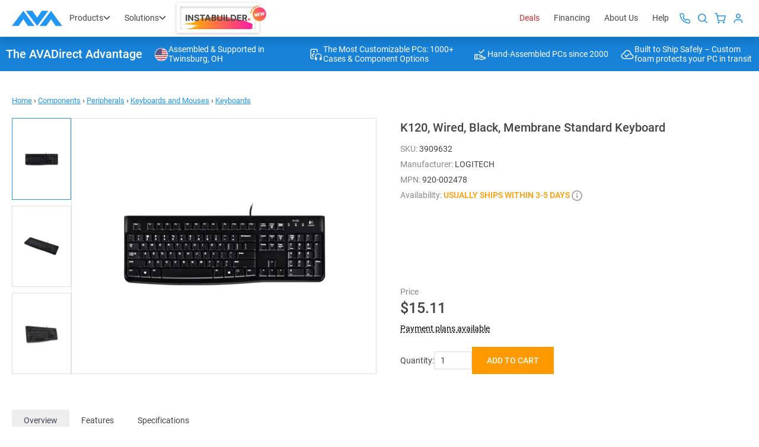

--- FILE ---
content_type: text/css
request_url: https://cdn.avadirect.com/ava-assets/css/styles/product-page.min.css?v=0522
body_size: 8201
content:
:root{--blue:#2196F3;--blue-dark:#1783D8;--red:#D22C2C;--green:#069F5D;--green-dark:#008a00;--orange:#FF9900;--dark:#222222;--purple:#9709b9;--white:#FFFFFF;--light:#FAFAFA;--gray:#888888;--gray-light:#EEEEEE;--text-color:#444444;--text-red:var(--red);--text-gray:#888888;--bg-light:var(--light);--bg-gray:var(--gray-light);--bg-white:var(--white);--bg-dark:var(--dark);--bg-blue:var(--blue);--border-color:rgba(37, 39, 47, 0.102)}blockquote,body,dd,dl,figcaption,figure,h1,h2,h3,h4,li,p{margin:0}a:not([class]){-webkit-text-decoration-skip:ink;text-decoration-skip-ink:auto}article>*+*{margin-top:1em}button,input,select,textarea{font:inherit}*,::after,::before{box-sizing:border-box;box-sizing:inherit}html{font-family:sans-serif;line-height:1.15;-webkit-text-size-adjust:100%;-ms-text-size-adjust:100%;-ms-overflow-style:scrollbar;-webkit-tap-highlight-color:transparent;box-sizing:border-box;-ms-overflow-style:scrollbar}article,aside,dialog,figcaption,figure,footer,header,hgroup,main,nav,section{display:block}body{min-height:100vh;scroll-behavior:smooth;text-rendering:optimizeSpeed;margin:0;font-family:-apple-system,BlinkMacSystemFont,"Segoe UI",Roboto,"Helvetica Neue",Arial,sans-serif,"Apple Color Emoji","Segoe UI Emoji","Segoe UI Symbol";font-size:1rem;font-weight:400;line-height:1.33;color:#444855;text-align:left;background-color:#fff}[tabindex="-1"]:focus{outline:0!important}hr{box-sizing:content-box;height:0;overflow:visible}h1,h2,h3,h4,h5,h6{margin-top:0;margin-bottom:.5rem}dl,ol,p,ul{margin-top:0;margin-bottom:1rem}abbr[data-original-title],abbr[title]{text-decoration:underline;-webkit-text-decoration:underline dotted;text-decoration:underline dotted;cursor:help;border-bottom:0}address{margin-bottom:1rem;font-style:normal;line-height:inherit}ol ol,ol ul,ul ol,ul ul{margin-bottom:0}dt{font-weight:700}dd{margin-bottom:.5rem;margin-left:0}blockquote,figure{margin:0 0 1rem}dfn{font-style:italic}b,strong{font-weight:bolder}small{font-size:80%}sub,sup{position:relative;font-size:75%;line-height:0;vertical-align:baseline}sub{bottom:-.25em}sup{top:-.5em}a{color:#2196f3;text-decoration:none;background-color:transparent;-webkit-text-decoration-skip:objects}a:hover{color:#0a6ebd;text-decoration:underline}a:not([href]):not([tabindex]),a:not([href]):not([tabindex]):focus,a:not([href]):not([tabindex]):hover{color:inherit;text-decoration:none}a:not([href]):not([tabindex]):focus{outline:0}code,kbd,pre,samp{font-family:monospace,monospace;font-size:1em}pre{margin-top:0;margin-bottom:1rem;overflow:auto;-ms-overflow-style:scrollbar}img{max-width:100%;display:inline-block;vertical-align:middle;border-style:none}svg:not(:root){overflow:hidden}table{border-collapse:collapse}caption{padding-top:.75rem;padding-bottom:.75rem;color:#6c757d;text-align:left;caption-side:bottom}th{text-align:inherit}label,output{display:inline-block}button{border-radius:0}button:focus{outline:dotted 1px;outline:-webkit-focus-ring-color auto 5px}button,input,optgroup,select,textarea{margin:0;font-family:inherit;font-size:inherit;line-height:inherit}button,input{overflow:visible}button,select{text-transform:none}[type=reset],[type=submit],button,html [type=button]{-webkit-appearance:button}[type=button]::-moz-focus-inner,[type=reset]::-moz-focus-inner,[type=submit]::-moz-focus-inner,button::-moz-focus-inner{padding:0;border-style:none}input[type=checkbox],input[type=radio]{box-sizing:border-box;padding:0}input[type=date],input[type=datetime-local],input[type=month],input[type=time]{-webkit-appearance:listbox}textarea{overflow:auto;resize:vertical}fieldset{min-width:0;padding:0;margin:0;border:0}legend{display:block;max-width:100%}progress{vertical-align:baseline}[type=number]::-webkit-inner-spin-button,[type=number]::-webkit-outer-spin-button{height:auto}[type=search]{outline-offset:-2px;-webkit-appearance:none}[type=search]::-webkit-search-cancel-button,[type=search]::-webkit-search-decoration{-webkit-appearance:none}::-webkit-file-upload-button{font:inherit;-webkit-appearance:button}summary{display:list-item;cursor:pointer}template{display:none}[hidden]{display:none!important}.fade{opacity:0;transition:opacity .15s linear}.fade.show{opacity:1}.collapse{display:none}.collapse.show{display:block}tr.collapse.show{display:table-row}tbody.collapse.show{display:table-row-group}.collapsing{position:relative;height:0;overflow:hidden;transition:height .35s}.nav{display:flex;flex-wrap:wrap;padding-left:0;margin-bottom:0;list-style:none}.nav-link{display:block;padding:.5rem 1rem}.nav-link:focus,.nav-link:hover{text-decoration:none}.nav-link.disabled{color:#6c757d}.nav-tabs{border-bottom:1px solid #ddd}.nav-tabs .nav-item{margin-bottom:-1px}.nav-tabs .nav-link{border:1px solid transparent;border-top-left-radius:.25rem;border-top-right-radius:.25rem}.nav-tabs .nav-link:focus,.nav-tabs .nav-link:hover{border-color:#ececed #ececed #ddd}.nav-tabs .nav-link.disabled{color:#6c757d;background-color:transparent;border-color:transparent}.nav-tabs .nav-item.show .nav-link,.nav-tabs .nav-link.active{color:#bbb;background-color:#fff;border-color:#ddd #ddd #fff}.nav-tabs .dropdown-menu{margin-top:-1px;border-top-left-radius:0;border-top-right-radius:0}.nav-pills .nav-item:last-child{margin-right:0}.nav-pills .nav-link{font-size:13px;line-height:initial;color:inherit;padding:10px 20px}.nav-pills .nav-link.active,.nav-pills .show>.nav-link{color:#444855;background-color:#eee}.nav-pills__justified{display:flex;align-items:center;margin-bottom:20px}.nav-pills__justified li{margin-right:20px}.nav-pills__justified li:last-child{margin-right:0}.nav-justified .nav-item{flex-basis:0;flex-grow:1;text-align:center}.tab-content{width:100%}.tab-content>.tab-pane{display:none}.tab-content>.active{display:block}.form-control{display:block;width:100%;padding:5px 10px;font-size:.875rem;line-height:1.428;color:#444;background-color:#fff;background-clip:padding-box;border:1px solid #ddd;border-radius:0;transition:border-color .15s ease-in-out,box-shadow .15s ease-in-out}.form-control-dark{background-color:rgba(68,72,85,.05);border:none}.form-control-dark:focus{background-color:rgba(68,72,85,.05)!important}.form-control__with-icon{padding-right:34px}.form-control::-ms-expand{background-color:transparent;border:0}.form-control:focus{background-color:#fff;border-color:#2196f3;border-width:1px;outline:0}.form-control::-webkit-input-placeholder{color:#ddd;opacity:1}.form-control::-moz-placeholder{color:#ddd;opacity:1}.form-control::placeholder{color:#ddd;opacity:1}.form-control:disabled,.form-control[readonly]{background-color:#ececed;opacity:1}select.form-control{padding:15px 20px}select.form-control:focus::-ms-value{color:#444855;background-color:#fff}.form-control-file,.form-control-range{display:block;width:100%}.form-group{position:relative}.form-group .input-btn{position:absolute;display:flex;align-items:center;top:0;right:20px;height:100%}.form-group .input-btn .btn{font-size:.875rem;font-weight:400}.form-group label{margin-bottom:5px}.form-panel{background-color:#fafafa;border:1px solid #dfdfdf;padding:20px}.form-text{display:block;margin-top:.25rem}.form-row{display:flex;flex-wrap:wrap;margin-right:-5px;margin-left:-5px}.form-row div[class*=col-]{padding-right:5px;padding-left:5px}.form-section{margin-bottom:20px}.form-section .form-group{margin-bottom:10px}.form-section:last-child{margin-bottom:0}.form-section.gray-panel{padding-bottom:10px}.form-section p{font-size:.8125rem;line-height:1.538;margin-bottom:10px}.form-title{font-size:1rem;line-height:1.25;font-weight:500;margin-bottom:10px}.select{position:relative;height:30px}.select.amount-select{height:32px;min-width:64px;text-align:center}.select.amount-select .select-selected{font-size:.875rem;line-height:1.428;padding:.3571428571em .7142857143em;height:100%}.select.amount-select .select-selected::after{right:10px;top:calc(50% - 2px);border-width:4px;transform-origin:center 65%}.select.amount-select .select-items div{padding:5px;font-size:.875rem}.select.amount-select .select-items div:hover{color:#fff;background:#2196f3}.select select{display:none}.select-hasIcon .select-selected{padding-right:20px!important}.select__icon{position:absolute;pointer-events:none;right:10px;top:50%;transform:translateY(-50%);z-index:11}.select-items{position:absolute;background-color:#fff;top:100%;min-width:100%;z-index:99;border:1px solid #ddd;max-height:200px;overflow-y:auto;scrollbar-width:thin;scrollbar-color:#2196f3 #fff}.select-items::-webkit-scrollbar{width:5px}.select-items::-webkit-scrollbar-track{background:0 0}.select-items::-webkit-scrollbar-thumb{background:#2196f3;border-radius:20px}.select-items::-webkit-scrollbar-thumb:hover{background:#325ac5}.select-hide{display:none}.select-selected{border:1px solid #ddd}.select-selected:focus{color:#495057;background-color:#fff;border-color:#104ff5;border-width:1px;outline:0}.select-selected:after{position:absolute;content:"";top:calc(50% - 2px);right:10px;width:0;height:0;border:4px solid transparent;border-color:#444855 transparent transparent;transition:.2s ease-in-out}.select-selected.select-arrow-active::after{transform:rotate(180deg) translateY(4px)}.select-items div,.select-selected{padding:5px 10px;font-size:.875rem;line-height:initial;color:#444855;background-color:#fff;background-clip:padding-box;cursor:pointer}.same-as-selected,.select-items div:hover{background-color:#f7f7fc}input.form-control{height:30px}label,legend{font-size:.8125rem;font-weight:500;margin-bottom:10px}.textarea{width:100%;border:1px solid #dfdfdf;font-size:.875rem;padding:.4285714286em .7142857143em;resize:none;outline:0;line-height:initial}.textarea:focus{border-color:#2196f3}.dropdown,.dropup{position:relative}.dropdown-toggle::after{display:inline-block;width:0;height:0;margin-left:.255em;vertical-align:.255em;content:"";border-top:.3em solid;border-right:.3em solid transparent;border-bottom:0;border-left:.3em solid transparent}.dropdown-toggle:empty::after{margin-left:0}.dropdown-menu{position:absolute;top:100%;left:0;z-index:1000;display:none;float:left;min-width:10rem;padding:.5rem 0;margin:.125rem 0 0;font-size:1rem;color:#444855;text-align:left;list-style:none;background-color:#fff;background-clip:padding-box;border:1px solid rgba(0,0,0,.15);border-radius:.25rem}.dropup .dropdown-menu{margin-top:0;margin-bottom:.125rem}.dropup .dropdown-toggle::after{display:inline-block;width:0;height:0;margin-left:.255em;vertical-align:.255em;content:"";border-top:0;border-right:.3em solid transparent;border-bottom:.3em solid;border-left:.3em solid transparent}.dropup .dropdown-toggle:empty::after{margin-left:0}.dropright .dropdown-menu{margin-top:0;margin-left:.125rem}.dropright .dropdown-toggle::after{display:inline-block;width:0;height:0;margin-left:.255em;content:"";border-top:.3em solid transparent;border-bottom:.3em solid transparent;border-left:.3em solid;vertical-align:0}.dropright .dropdown-toggle:empty::after{margin-left:0}.dropleft .dropdown-menu{margin-top:0;margin-right:.125rem}.dropleft .dropdown-toggle::after{width:0;height:0;margin-left:.255em;vertical-align:.255em;content:"";display:none}.dropleft .dropdown-toggle::before{display:inline-block;width:0;height:0;margin-right:.255em;content:"";border-top:.3em solid transparent;border-right:.3em solid;border-bottom:.3em solid transparent;vertical-align:0}.dropleft .dropdown-toggle:empty::after{margin-left:0}.dropdown-divider{height:0;margin:.5rem 0;overflow:hidden;border-top:1px solid #ececed}.dropdown-item{display:block;width:100%;padding:.25rem 1.5rem;clear:both;font-weight:400;color:#444855;text-align:inherit;white-space:nowrap;background-color:transparent;border:0}.dropdown-item:focus,.dropdown-item:hover{color:#393c47;text-decoration:none;background-color:#eee}.dropdown-item.active,.dropdown-item:active{color:#fff;text-decoration:none;background-color:#2196f3}.dropdown-item.disabled,.dropdown-item:disabled{color:#6c757d;background-color:transparent}.dropdown-menu.show{display:block}.dropdown-header{display:block;padding:.5rem 1.5rem;margin-bottom:0;font-size:.875rem;color:#6c757d;white-space:nowrap}.modal-open{overflow:hidden}.modal{position:fixed;top:0;right:0;bottom:0;left:0;z-index:1050;display:none;overflow:hidden;outline:0}.modal-open .modal{overflow-x:hidden;overflow-y:auto}.modal-dialog{position:relative;width:auto;margin:0;pointer-events:none}.modal.fade .modal-dialog{transition:transform .3s ease-out;transform:translate(0,-25%)}.modal.show .modal-dialog{transform:translate(0,0)}.modal-dialog-centered{display:flex;min-height:100%}.modal-content{position:relative;width:100%;pointer-events:auto;background-color:var(--bg-white);background-clip:padding-box;outline:0}.modal-content__inner{width:100%;flex:1;border-right:1px solid var(--bg-light);position:relative}.modal-backdrop{position:fixed;top:0;right:0;bottom:0;left:0;z-index:1040;background-color:#000}.modal-backdrop.fade{opacity:0}.modal-backdrop.show{opacity:.5}.modal-header{display:flex;align-items:center;padding:8px 20px;flex-wrap:wrap;position:-webkit-sticky;position:sticky;top:0;z-index:11;background-color:var(--bg-light);border-bottom:1px solid #dfdfdf}.modal-header .modal-close{padding:20px;margin-left:auto;line-height:0}.modal-title{font-size:16px;line-height:initial;color:var(--text-color)}.modal-subtitle{flex-basis:100%;margin-bottom:1.25em}.modal-body{position:relative;flex:1 1 auto;padding:20px;color:var(--text-color)}.modal-body-title{font-size:24px;line-height:initial;margin-bottom:20px}.modal-body-text{font-size:16px;line-height:1.56;color:#444855}.modal-body-text p{margin-bottom:20px;font-size:14px}.modal-body-text p span{font-size:13px}.modal-body-scrollable{overflow-y:auto;margin:20px 15px 20px 0;padding:0 20px;scrollbar-width:thin;scrollbar-color:#2196f3 #fff;scrollbar-base-color:#2196f3;scrollbar-face-color:#2196f3;scrollbar-3dlight-color:#2196f3;scrollbar-highlight-color:#2196f3;scrollbar-track-color:#fff;scrollbar-arrow-color:#fff;scrollbar-shadow-color:#fff}.modal-body-scrollable::-webkit-scrollbar{width:5px}.modal-body-scrollable::-webkit-scrollbar-track{background:0 0}.modal-body-scrollable::-webkit-scrollbar-thumb{background:#2196f3;border-radius:20px}.modal-body-scrollable::-webkit-scrollbar-thumb:hover{background:#325ac5}.modal-sidebar{width:100px;display:flex;justify-content:center;align-items:flex-start;padding-top:25px}.modal-sidebar button{background:0 0;border:none;outline:0;cursor:pointer}.modal-footer{display:flex;justify-content:space-between;align-items:center;padding:20px 40px;background-color:#1782d8;color:#fff}.modal-footer a{color:currentColor}.modal-footer .btn-white{background-color:#eee}.modal-footer__btns{display:flex;align-items:center;gap:10px}.modal-footer .pricer{text-align:center;line-height:initial;font-weight:500}.modal-footer .pricer__starting{font-size:1rem;margin-bottom:.3125em}.modal-footer .pricer__price{font-size:1.25rem}.modal-footer .pricer__asLow{font-size:.75rem}.modal-footer>:not(:first-child){margin-left:.25rem}.modal-footer>:not(:last-child){margin-right:.25rem}.modal-scrollbar-measure{position:absolute;top:-9999px;width:50px;height:50px;overflow:scroll}.tooltip{position:absolute;z-index:1070;display:block;margin:0;font-family:-apple-system,BlinkMacSystemFont,"Segoe UI",Roboto,"Helvetica Neue",Arial,sans-serif,"Apple Color Emoji","Segoe UI Emoji","Segoe UI Symbol";font-style:normal;font-weight:400;line-height:1.33;text-align:left;text-align:start;text-decoration:none;text-shadow:none;text-transform:none;letter-spacing:normal;word-break:normal;word-spacing:normal;white-space:normal;line-break:auto;font-size:.875rem;word-wrap:break-word;opacity:0}.tooltip.show{opacity:1}.tooltip__list{padding:0;margin:0;list-style:none;color:#fff}.tooltip__list li{margin-bottom:10px}.tooltip__list li:last-child{margin-bottom:0}.tooltip__list a,.tooltip__list button,.tooltip__list label{color:inherit}.tooltip__list a:active,.tooltip__list button:active,.tooltip__list label:active{opacity:.6}.tooltip .arrow{position:absolute;display:block;width:.8rem;height:.4rem}.tooltip .arrow::before{position:absolute;content:"";border-color:transparent;border-style:solid}.tooltip--dark.bs-tooltip-auto[x-placement^=top] .arrow::before,.tooltip--dark.bs-tooltip-top .arrow::before{border-top-color:rgba(34,34,34,.95)!important}.tooltip--dark.bs-tooltip-auto[x-placement^=bottom] .arrow::before,.tooltip--dark.bs-tooltip-bottom .arrow::before{border-bottom-color:rgba(34,34,34,.95)!important}.tooltip--dark.bs-tooltip-auto[x-placement^=right] .arrow::before,.tooltip--dark.bs-tooltip-right .arrow::before{border-right-color:rgba(34,34,34,.95)!important}.tooltip--dark.bs-tooltip-auto[x-placement^=left] .arrow::before,.tooltip--dark.bs-tooltip-left .arrow::before{border-left-color:rgba(34,34,34,.95)!important}.bs-tooltip-auto[x-placement^=top],.bs-tooltip-top{padding:.4rem 0}.bs-tooltip-auto[x-placement^=top] .arrow,.bs-tooltip-top .arrow{bottom:0}.bs-tooltip-auto[x-placement^=top] .arrow::before,.bs-tooltip-top .arrow::before{top:0;border-width:8px 8px 0;border-top-color:#2196f3}.bs-tooltip-auto[x-placement^=right],.bs-tooltip-right{padding:0 .4rem}.bs-tooltip-auto[x-placement^=right] .arrow,.bs-tooltip-right .arrow{left:0;width:.4rem;height:.8rem}.bs-tooltip-auto[x-placement^=right] .arrow::before,.bs-tooltip-right .arrow::before{right:0;border-width:.4rem .4rem .4rem 0;border-right-color:#2196f3}.bs-tooltip-auto[x-placement^=bottom],.bs-tooltip-bottom{padding:.4rem 0}.bs-tooltip-auto[x-placement^=bottom] .arrow,.bs-tooltip-bottom .arrow{top:0}.bs-tooltip-auto[x-placement^=bottom] .arrow::before,.bs-tooltip-bottom .arrow::before{bottom:0;border-width:0 .4rem .4rem;border-bottom-color:#2196f3}.bs-tooltip-auto[x-placement^=left],.bs-tooltip-left{padding:0 .4rem}.bs-tooltip-auto[x-placement^=left] .arrow,.bs-tooltip-left .arrow{right:0;width:.4rem;height:.8rem}.bs-tooltip-auto[x-placement^=left] .arrow::before,.bs-tooltip-left .arrow::before{left:0;border-width:.4rem 0 .4rem .4rem;border-left-color:#2196f3}.tooltip-body{max-width:330px;font-size:14px;font-family:Roboto,sans-serif;padding:20px;color:#444;text-align:left;background-color:#fff;border:1px solid #2196f3}.tooltip-body--dark{background:rgba(34,34,34,.95);color:#fff}.tooltip-body__title{font-size:14px;line-height:1.428;font-weight:500;text-transform:uppercase;margin-bottom:10px;padding-bottom:10px;border-bottom:1px solid #888}.tooltip-body__special{max-width:229px;border:none;font-size:13px;line-height:1.538}.tooltip-body__special ul{padding:0;margin:0;list-style:none}.tooltip-body__special li,.tooltip-body__special p{margin-bottom:10px;padding-bottom:10px;border-bottom:1px dashed #888}.tooltip-body__special li:last-child,.tooltip-body__special p:last-child{padding-bottom:0;margin-bottom:0;border:none}#baguetteBox-overlay{display:none;opacity:0;position:fixed;overflow:hidden;top:0;left:0;width:100%;height:100%;z-index:1000000;background-color:rgba(0,0,0,.8);-webkit-backdrop-filter:blur(2px);backdrop-filter:blur(2px);transition:opacity .5s}#baguetteBox-overlay.visible{opacity:1}#baguetteBox-overlay .full-image{display:inline-block;position:relative;width:100%;height:100%;text-align:center}#baguetteBox-overlay .full-image figure{display:inline;margin:0;height:100%}#baguetteBox-overlay .full-image img{display:inline-block;width:auto;height:auto;max-height:100%;max-width:100%;vertical-align:middle}#baguetteBox-overlay .full-image figcaption{display:block;position:absolute;bottom:0;width:100%;text-align:center;line-height:1.8;white-space:normal;color:#ccc;background-color:rgba(0,0,0,.6);font-family:sans-serif}#baguetteBox-overlay .full-image:before{content:"";display:inline-block;height:50%;width:1px;margin-right:-1px}#baguetteBox-slider{position:absolute;left:0;top:0;height:100%;width:100%;white-space:nowrap;transition:left .4s,transform .4s}#baguetteBox-slider.bounce-from-right{animation:.4s ease-out bounceFromRight}#baguetteBox-slider.bounce-from-left{animation:.4s ease-out bounceFromLeft}@keyframes bounceFromRight{0%,100%{margin-left:0}50%{margin-left:-30px}}@keyframes bounceFromLeft{0%,100%{margin-left:0}50%{margin-left:30px}}.baguetteBox-button#next-button,.baguetteBox-button#previous-button{top:50%;top:calc(50% - 30px);width:44px;height:60px}.baguetteBox-button{position:absolute;cursor:pointer;outline:0;padding:0;margin:0;border:0;border-radius:15%;background-color:transparent;color:#000;font:1.6em sans-serif;transition:background-color .4s}.baguetteBox-button:focus,.baguetteBox-button:hover{background-color:#eee}.baguetteBox-button#next-button{right:2%}.baguetteBox-button#previous-button{left:2%}.baguetteBox-button#close-button{top:20px;right:2%;right:calc(2% + 6px);width:30px;height:30px}.baguetteBox-button svg{position:absolute;left:0;top:0}.baguetteBox-spinner{width:40px;height:40px;display:inline-block;position:absolute;top:50%;left:50%;margin-top:-20px;margin-left:-20px}.baguetteBox-double-bounce1,.baguetteBox-double-bounce2{width:100%;height:100%;border-radius:50%;background-color:#444;opacity:.6;position:absolute;top:0;left:0;animation:2s ease-in-out infinite bounce}.baguetteBox-double-bounce2{animation-delay:-1s}@keyframes bounce{0%,100%{transform:scale(0)}50%{transform:scale(1)}}.row{display:flex;flex-wrap:wrap;margin-left:-10px}.no-gutters{margin-right:0;margin-left:0}.no-gutters>.col,.no-gutters>[class*=col-]{padding-right:0;padding-left:0}.col,.col-1,.col-10,.col-11,.col-12,.col-2,.col-3,.col-4,.col-5,.col-6,.col-7,.col-8,.col-9,.col-auto,.col-lg,.col-lg-1,.col-lg-10,.col-lg-11,.col-lg-12,.col-lg-2,.col-lg-3,.col-lg-4,.col-lg-5,.col-lg-6,.col-lg-7,.col-lg-8,.col-lg-9,.col-lg-auto,.col-md,.col-md-1,.col-md-10,.col-md-11,.col-md-12,.col-md-2,.col-md-3,.col-md-4,.col-md-5,.col-md-6,.col-md-7,.col-md-8,.col-md-9,.col-md-auto,.col-sm,.col-sm-1,.col-sm-10,.col-sm-11,.col-sm-12,.col-sm-2,.col-sm-3,.col-sm-4,.col-sm-5,.col-sm-6,.col-sm-7,.col-sm-8,.col-sm-9,.col-sm-auto,.col-xl,.col-xl-1,.col-xl-10,.col-xl-11,.col-xl-12,.col-xl-2,.col-xl-3,.col-xl-4,.col-xl-5,.col-xl-6,.col-xl-7,.col-xl-8,.col-xl-9,.col-xl-auto,.col-xxl,.col-xxl-1,.col-xxl-10,.col-xxl-11,.col-xxl-12,.col-xxl-2,.col-xxl-3,.col-xxl-4,.col-xxl-5,.col-xxl-6,.col-xxl-7,.col-xxl-8,.col-xxl-9,.col-xxl-auto,.col-xxxl,.col-xxxl-1,.col-xxxl-10,.col-xxxl-11,.col-xxxl-12,.col-xxxl-2,.col-xxxl-3,.col-xxxl-4,.col-xxxl-5,.col-xxxl-6,.col-xxxl-7,.col-xxxl-8,.col-xxxl-9,.col-xxxl-auto{position:relative;width:100%;min-height:1px;padding-left:10px;padding-bottom:10px}.col{flex-basis:0;flex-grow:1;max-width:100%}.col-auto{flex:0 0 auto;width:auto;max-width:none}.col-1{flex:0 0 8.3333333333%;max-width:8.3333333333%}.col-2{flex:0 0 16.6666666667%;max-width:16.6666666667%}.col-3{flex:0 0 25%;max-width:25%}.col-4{flex:0 0 33.3333333333%;max-width:33.3333333333%}.col-5{flex:0 0 41.6666666667%;max-width:41.6666666667%}.col-6{flex:0 0 50%;max-width:50%}.col-7{flex:0 0 58.3333333333%;max-width:58.3333333333%}.col-8{flex:0 0 66.6666666667%;max-width:66.6666666667%}.col-9{flex:0 0 75%;max-width:75%}.col-10{flex:0 0 83.3333333333%;max-width:83.3333333333%}.col-11{flex:0 0 91.6666666667%;max-width:91.6666666667%}.col-12{flex:0 0 100%;max-width:100%}.order-first{order:-1}.order-last{order:13}.order-0{order:0}.order-1{order:1}.order-2{order:2}.order-3{order:3}.order-4{order:4}.order-5{order:5}.order-6{order:6}.order-7{order:7}.order-8{order:8}.order-9{order:9}.order-10{order:10}.order-11{order:11}.order-12{order:12}.d-none{display:none!important}.d-inline{display:inline!important}.d-inline-block{display:inline-block!important}.d-block{display:block!important}.d-flex{display:flex!important}.d-inline-flex{display:inline-flex!important}.flex-row{flex-direction:row!important}.flex-column{flex-direction:column!important}.flex-row-reverse{flex-direction:row-reverse!important}.flex-column-reverse{flex-direction:column-reverse!important}.flex-wrap{flex-wrap:wrap!important}.flex-nowrap{flex-wrap:nowrap!important}.flex-wrap-reverse{flex-wrap:wrap-reverse!important}.justify-content-start{justify-content:flex-start!important}.justify-content-end{justify-content:flex-end!important}.justify-content-center{justify-content:center!important}.justify-content-between{justify-content:space-between!important}.justify-content-around{justify-content:space-around!important}.align-items-start{align-items:flex-start!important}.align-items-end{align-items:flex-end!important}.align-items-center{align-items:center!important}.align-items-baseline{align-items:baseline!important}.align-items-stretch{align-items:stretch!important}.table{width:100%}.table-scrollable{overflow:auto}.table td,.table th{padding:10px 20px;font-size:13px;line-height:1.538}.table th{font-weight:500}.table-horizontal th{border-right:1px solid #dfdfdf}.table-striped tr:nth-child(odd){background-color:var(--bg-light)}.table-borderless thead{border-bottom:1px solid #dfdfdf}.table-borderless thead th{padding-top:0}.table-borderless td,.table-borderless th{padding:20px 0}.table-borderless tr:last-child td{padding-bottom:0}.pricer{line-height:initial}.pricer__starting{margin-bottom:.3571428571em;line-height:initial;color:#888}.pricer__price{font-weight:500;font-size:1.5625rem}.pricer__price--old{text-decoration:line-through;text-decoration-line:line-through;font-size:1.125rem;margin-top:7px;font-weight:400}.pricer__asLow{line-height:initial}.pricer--inline{display:flex;align-items:center;gap:5px}.pricer--inline .pricer__starting{margin-bottom:0}.pricer--inline .pricer__price--old{margin-top:0}.photo-backdrop{display:flex;align-items:center;justify-content:center;position:absolute;width:100%;height:100%;top:0;right:0;background:rgba(0,0,0,.5);opacity:0;transition:.2s ease-in-out;z-index:2;cursor:pointer}.photo-backdrop:hover{opacity:1}.photo-backdrop__icon{display:flex;width:26px;height:26px;background-color:#2196f3}.photo-backdrop__icon svg{margin:auto}.product-carousel{display:flex;gap:10px}.product-carousel__thumbs{width:100%;max-width:100px}.product-carousel__thumbs .configThumbs{height:100%}.product-carousel__thumbs .configThumbs .swiper-slide-thumb-active{border-color:#2196f3}.product-carousel__thumbs .configThumbs .swiper-slide{padding:.7142857143em;cursor:pointer}.product-carousel__thumbs .embed-youtube-play{position:absolute;width:26px;height:18px}.product-carousel__photo{max-width:100%;max-height:100vh;min-height:0;min-width:0;flex:1;border:1px solid #dfdfdf}.product-carousel__photo-item{border:none!important;padding:20px;will-change:transform}.product-carousel__photo .configCarousel{height:100%}.product-carousel .swiper-slide{text-align:center;background:#fff;display:flex;justify-content:center;align-items:center;border:1px solid #dfdfdf;max-width:100%}.config-intro{font-size:.875rem;padding-bottom:10px}.config-intro__head{margin-bottom:10px}.config-intro__info{padding:0;height:100%;display:flex;flex-direction:column;justify-content:space-between}.config-intro__alert.alert{margin-bottom:0;margin-top:10px}.config-intro__quantity{display:flex;align-items:center;gap:10px}.config-intro__quantity .form-group{max-width:64px}.config-intro__badges{margin-bottom:10px}.config-intro__badges:empty{display:none}.config-intro__amount{display:flex;margin-bottom:15px}.config-intro__specs{padding:0;margin-top:10px;margin-bottom:5px;list-style:none}.config-intro__specs li{margin-bottom:5px}.config-intro__title{font-size:1rem;line-height:initial;font-weight:500;margin-bottom:15px}.config-intro__title-top{font-size:.8125rem;line-height:initial;font-weight:400;margin-bottom:5px}.config-intro__btns{display:flex;align-items:center;flex-wrap:wrap;gap:10px;margin-top:20px}.config-intro__btns form{display:flex;align-items:center;flex-wrap:wrap;gap:10px}.config-intro__func{display:flex;flex-wrap:wrap;gap:20px;line-height:1;margin-top:18px}.config-intro__func .favorite-btn.active{color:#000}.config-intro__func .favorite-btn.active svg{fill:#d22c2c;stroke:#d22c2c}.config-intro__func button{display:inline-flex;align-items:center;color:#888}.config-intro .pricer{margin-bottom:10px}.config-intro .pricer__asLow{display:flex;align-items:center;gap:5px;margin-bottom:5px}.specifications{display:grid;grid-template-columns:repeat(1,1fr);padding-top:10px}.specifications-panel__title{font-size:.875rem;font-weight:500;line-height:initial;margin-bottom:5px;display:flex;align-items:center}.specifications-panel__icon{margin-right:10px}.specifications-panel__text{font-size:.8125rem;line-height:initial;margin-bottom:0;display:-webkit-box;overflow:hidden;text-overflow:ellipsis;display:-webkit-box;line-clamp:3;-webkit-line-clamp:3;-webkit-box-orient:vertical}.breadcrumbs{margin-bottom:20px;font-size:.8125rem}.breadcrumbs a{text-decoration:underline!important;text-decoration-line:underline!important}.page.page-product{font-family:Roboto,sans-serif;font-size:.875rem;color:#444;padding:20px 0}.page.page-product .btn{font-size:.875rem}.product-specifications{padding-bottom:20px}.product-specifications__nav{padding:20px 0;background-color:#fff;width:100%}.product-specifications__nav .nav-link{font-size:.875rem}.pinned{position:fixed;top:186px}.swiper-slide{text-align:center;background:#fff;display:flex;justify-content:center;align-items:center;border:1px solid #dfdfdf;max-width:100%}.addToCart-btn{text-transform:uppercase}.product-overview .nav{margin-top:10px;margin-bottom:20px}.product-overview__info{padding-left:10px}.product-overview__info-list{list-style:none;margin:0;padding:0;font-size:.8125rem}.product-overview__info-list span{color:#888}.product-overview__special--title{font-size:1.125rem;margin-bottom:5px}.product-overview__special--text{font-size:.875rem;font-weight:400}.product-overview__name{font-size:1rem;font-weight:500;margin-bottom:20px}.product-overview__panel{font-size:.8125rem;line-height:1.538;padding:20px;background-color:var(--bg-light)}.product-overview__panel.scrollable{max-height:320px;overflow-y:scroll}.product-overview__panel P{margin-bottom:20px}.product-overview__panel P:last-child{margin-bottom:0}.product-overview__panel ul{padding:0;margin:0;list-style:none}.product-overview__specs{font-size:.875rem;overflow-x:auto}.product-overview__specs h2{font-size:1rem}.product-overview__specs h3{font-size:.875rem}.product-overview__specs .table td,.product-overview__specs .table th{font-size:.875rem;word-break:break-word;min-width:150px}.product-overview__specs ol,.product-overview__specs ul{padding-left:20px}.product-overview__specs .alert{padding:20px}.product-overview #specificationsTabs{margin-bottom:20px}.nav-link.specialOffers-link{color:#fff;background-color:#d22c2c}.nav-link.specialOffers-link.active{background-color:#eee;color:#d22c2c}@media (min-width:580px){.modal-dialog-centered{align-items:center}.modal-body-scrollable{max-height:calc(100vh - 260px)}.modal-dialog{max-width:1240px;margin:0 auto}.modal-sm{max-width:300px}.col-sm{flex-basis:0;flex-grow:1;max-width:100%}.col-sm-auto{flex:0 0 auto;width:auto;max-width:none}.col-sm-1{flex:0 0 8.3333333333%;max-width:8.3333333333%}.col-sm-2{flex:0 0 16.6666666667%;max-width:16.6666666667%}.col-sm-3{flex:0 0 25%;max-width:25%}.col-sm-4{flex:0 0 33.3333333333%;max-width:33.3333333333%}.col-sm-5{flex:0 0 41.6666666667%;max-width:41.6666666667%}.col-sm-6{flex:0 0 50%;max-width:50%}.col-sm-7{flex:0 0 58.3333333333%;max-width:58.3333333333%}.col-sm-8{flex:0 0 66.6666666667%;max-width:66.6666666667%}.col-sm-9{flex:0 0 75%;max-width:75%}.col-sm-10{flex:0 0 83.3333333333%;max-width:83.3333333333%}.col-sm-11{flex:0 0 91.6666666667%;max-width:91.6666666667%}.col-sm-12{flex:0 0 100%;max-width:100%}.order-sm-first{order:-1}.order-sm-last{order:13}.order-sm-0{order:0}.order-sm-1{order:1}.order-sm-2{order:2}.order-sm-3{order:3}.order-sm-4{order:4}.order-sm-5{order:5}.order-sm-6{order:6}.order-sm-7{order:7}.order-sm-8{order:8}.order-sm-9{order:9}.order-sm-10{order:10}.order-sm-11{order:11}.order-sm-12{order:12}.d-sm-none{display:none!important}.d-sm-inline{display:inline!important}.d-sm-inline-block{display:inline-block!important}.d-sm-block{display:block!important}.d-sm-flex{display:flex!important}.d-sm-inline-flex{display:inline-flex!important}.flex-sm-row{flex-direction:row!important}.flex-sm-column{flex-direction:column!important}.flex-sm-row-reverse{flex-direction:row-reverse!important}.flex-sm-column-reverse{flex-direction:column-reverse!important}.flex-sm-wrap{flex-wrap:wrap!important}.flex-sm-nowrap{flex-wrap:nowrap!important}.flex-sm-wrap-reverse{flex-wrap:wrap-reverse!important}.justify-content-sm-start{justify-content:flex-start!important}.justify-content-sm-end{justify-content:flex-end!important}.justify-content-sm-center{justify-content:center!important}.justify-content-sm-between{justify-content:space-between!important}.justify-content-sm-around{justify-content:space-around!important}.align-items-sm-start{align-items:flex-start!important}.align-items-sm-end{align-items:flex-end!important}.align-items-sm-center{align-items:center!important}.align-items-sm-baseline{align-items:baseline!important}.align-items-sm-stretch{align-items:stretch!important}.product-carousel__photo-item{padding:30px}.config-intro__head{margin-bottom:20px}.specifications{grid-template-columns:repeat(2,1fr)}.page.page-product{padding:30px 0}.product-specifications{padding-bottom:30px}.d-mob-none{display:none!important}}@media (min-width:581px){.modal-footer__btns .pricer__price{display:none}}@media (min-width:768px){.modal-md{max-width:600px}.col-md{flex-basis:0;flex-grow:1;max-width:100%}.col-md-auto{flex:0 0 auto;width:auto;max-width:none}.col-md-1{flex:0 0 8.3333333333%;max-width:8.3333333333%}.col-md-2{flex:0 0 16.6666666667%;max-width:16.6666666667%}.col-md-3{flex:0 0 25%;max-width:25%}.col-md-4{flex:0 0 33.3333333333%;max-width:33.3333333333%}.col-md-5{flex:0 0 41.6666666667%;max-width:41.6666666667%}.col-md-6{flex:0 0 50%;max-width:50%}.col-md-7{flex:0 0 58.3333333333%;max-width:58.3333333333%}.col-md-8{flex:0 0 66.6666666667%;max-width:66.6666666667%}.col-md-9{flex:0 0 75%;max-width:75%}.col-md-10{flex:0 0 83.3333333333%;max-width:83.3333333333%}.col-md-11{flex:0 0 91.6666666667%;max-width:91.6666666667%}.col-md-12{flex:0 0 100%;max-width:100%}.order-md-first{order:-1}.order-md-last{order:13}.order-md-0{order:0}.order-md-1{order:1}.order-md-2{order:2}.order-md-3{order:3}.order-md-4{order:4}.order-md-5{order:5}.order-md-6{order:6}.order-md-7{order:7}.order-md-8{order:8}.order-md-9{order:9}.order-md-10{order:10}.order-md-11{order:11}.order-md-12{order:12}.d-md-none{display:none!important}.d-md-inline{display:inline!important}.d-md-inline-block{display:inline-block!important}.d-md-block{display:block!important}.d-md-flex{display:flex!important}.d-md-inline-flex{display:inline-flex!important}.flex-md-row{flex-direction:row!important}.flex-md-column{flex-direction:column!important}.flex-md-row-reverse{flex-direction:row-reverse!important}.flex-md-column-reverse{flex-direction:column-reverse!important}.flex-md-wrap{flex-wrap:wrap!important}.flex-md-nowrap{flex-wrap:nowrap!important}.flex-md-wrap-reverse{flex-wrap:wrap-reverse!important}.justify-content-md-start{justify-content:flex-start!important}.justify-content-md-end{justify-content:flex-end!important}.justify-content-md-center{justify-content:center!important}.justify-content-md-between{justify-content:space-between!important}.justify-content-md-around{justify-content:space-around!important}.align-items-md-start{align-items:flex-start!important}.align-items-md-end{align-items:flex-end!important}.align-items-md-center{align-items:center!important}.align-items-md-baseline{align-items:baseline!important}.align-items-md-stretch{align-items:stretch!important}}@media (min-width:992px){.modal-lg{max-width:768px}.modal-dialog{margin:1.75rem auto}.modal-dialog-centered{min-height:calc(100% - (1.75rem * 2))}.col-lg{flex-basis:0;flex-grow:1;max-width:100%}.col-lg-auto{flex:0 0 auto;width:auto;max-width:none}.col-lg-1{flex:0 0 8.3333333333%;max-width:8.3333333333%}.col-lg-2{flex:0 0 16.6666666667%;max-width:16.6666666667%}.col-lg-3{flex:0 0 25%;max-width:25%}.col-lg-4{flex:0 0 33.3333333333%;max-width:33.3333333333%}.col-lg-5{flex:0 0 41.6666666667%;max-width:41.6666666667%}.col-lg-6{flex:0 0 50%;max-width:50%}.col-lg-7{flex:0 0 58.3333333333%;max-width:58.3333333333%}.col-lg-8{flex:0 0 66.6666666667%;max-width:66.6666666667%}.col-lg-9{flex:0 0 75%;max-width:75%}.col-lg-10{flex:0 0 83.3333333333%;max-width:83.3333333333%}.col-lg-11{flex:0 0 91.6666666667%;max-width:91.6666666667%}.col-lg-12{flex:0 0 100%;max-width:100%}.order-lg-first{order:-1}.order-lg-last{order:13}.order-lg-0{order:0}.order-lg-1{order:1}.order-lg-2{order:2}.order-lg-3{order:3}.order-lg-4{order:4}.order-lg-5{order:5}.order-lg-6{order:6}.order-lg-7{order:7}.order-lg-8{order:8}.order-lg-9{order:9}.order-lg-10{order:10}.order-lg-11{order:11}.order-lg-12{order:12}.d-lg-none{display:none!important}.d-lg-inline{display:inline!important}.d-lg-inline-block{display:inline-block!important}.d-lg-block{display:block!important}.d-lg-flex{display:flex!important}.d-lg-inline-flex{display:inline-flex!important}.flex-lg-row{flex-direction:row!important}.flex-lg-column{flex-direction:column!important}.flex-lg-row-reverse{flex-direction:row-reverse!important}.flex-lg-column-reverse{flex-direction:column-reverse!important}.flex-lg-wrap{flex-wrap:wrap!important}.flex-lg-nowrap{flex-wrap:nowrap!important}.flex-lg-wrap-reverse{flex-wrap:wrap-reverse!important}.justify-content-lg-start{justify-content:flex-start!important}.justify-content-lg-end{justify-content:flex-end!important}.justify-content-lg-center{justify-content:center!important}.justify-content-lg-between{justify-content:space-between!important}.justify-content-lg-around{justify-content:space-around!important}.align-items-lg-start{align-items:flex-start!important}.align-items-lg-end{align-items:flex-end!important}.align-items-lg-center{align-items:center!important}.align-items-lg-baseline{align-items:baseline!important}.align-items-lg-stretch{align-items:stretch!important}.specifications{grid-template-columns:repeat(4,1fr)}}@media (min-width:1200px){.modal-footer{display:none}.modal-xl{max-width:1240px}.col-xl{flex-basis:0;flex-grow:1;max-width:100%}.col-xl-auto{flex:0 0 auto;width:auto;max-width:none}.col-xl-1{flex:0 0 8.3333333333%;max-width:8.3333333333%}.col-xl-2{flex:0 0 16.6666666667%;max-width:16.6666666667%}.col-xl-3{flex:0 0 25%;max-width:25%}.col-xl-4{flex:0 0 33.3333333333%;max-width:33.3333333333%}.col-xl-5{flex:0 0 41.6666666667%;max-width:41.6666666667%}.col-xl-6{flex:0 0 50%;max-width:50%}.col-xl-7{flex:0 0 58.3333333333%;max-width:58.3333333333%}.col-xl-8{flex:0 0 66.6666666667%;max-width:66.6666666667%}.col-xl-9{flex:0 0 75%;max-width:75%}.col-xl-10{flex:0 0 83.3333333333%;max-width:83.3333333333%}.col-xl-11{flex:0 0 91.6666666667%;max-width:91.6666666667%}.col-xl-12{flex:0 0 100%;max-width:100%}.order-xl-first{order:-1}.order-xl-last{order:13}.order-xl-0{order:0}.order-xl-1{order:1}.order-xl-2{order:2}.order-xl-3{order:3}.order-xl-4{order:4}.order-xl-5{order:5}.order-xl-6{order:6}.order-xl-7{order:7}.order-xl-8{order:8}.order-xl-9{order:9}.order-xl-10{order:10}.order-xl-11{order:11}.order-xl-12{order:12}.d-xl-none{display:none!important}.d-xl-inline{display:inline!important}.d-xl-inline-block{display:inline-block!important}.d-xl-block{display:block!important}.d-xl-flex{display:flex!important}.d-xl-inline-flex{display:inline-flex!important}.flex-xl-row{flex-direction:row!important}.flex-xl-column{flex-direction:column!important}.flex-xl-row-reverse{flex-direction:row-reverse!important}.flex-xl-column-reverse{flex-direction:column-reverse!important}.flex-xl-wrap{flex-wrap:wrap!important}.flex-xl-nowrap{flex-wrap:nowrap!important}.flex-xl-wrap-reverse{flex-wrap:wrap-reverse!important}.justify-content-xl-start{justify-content:flex-start!important}.justify-content-xl-end{justify-content:flex-end!important}.justify-content-xl-center{justify-content:center!important}.justify-content-xl-between{justify-content:space-between!important}.justify-content-xl-around{justify-content:space-around!important}.align-items-xl-start{align-items:flex-start!important}.align-items-xl-end{align-items:flex-end!important}.align-items-xl-center{align-items:center!important}.align-items-xl-baseline{align-items:baseline!important}.align-items-xl-stretch{align-items:stretch!important}.config-intro{padding-bottom:30px}.config-intro__info{padding-left:30px}.config-intro__title-top{font-size:.875rem}.config-intro__title{font-size:1.25rem;line-height:1.6;margin-bottom:5px}.config-intro__func{margin-top:20px}.specifications{padding-top:30px;grid-template-columns:repeat(5,1fr)}.page.page-product{padding:40px 0}.product-specifications{padding-bottom:40px}}@media (min-width:1440px){.modal-xxl{max-width:1404px}.col-xxl{flex-basis:0;flex-grow:1;max-width:100%}.col-xxl-auto{flex:0 0 auto;width:auto;max-width:none}.col-xxl-1{flex:0 0 8.3333333333%;max-width:8.3333333333%}.col-xxl-2{flex:0 0 16.6666666667%;max-width:16.6666666667%}.col-xxl-3{flex:0 0 25%;max-width:25%}.col-xxl-4{flex:0 0 33.3333333333%;max-width:33.3333333333%}.col-xxl-5{flex:0 0 41.6666666667%;max-width:41.6666666667%}.col-xxl-6{flex:0 0 50%;max-width:50%}.col-xxl-7{flex:0 0 58.3333333333%;max-width:58.3333333333%}.col-xxl-8{flex:0 0 66.6666666667%;max-width:66.6666666667%}.col-xxl-9{flex:0 0 75%;max-width:75%}.col-xxl-10{flex:0 0 83.3333333333%;max-width:83.3333333333%}.col-xxl-11{flex:0 0 91.6666666667%;max-width:91.6666666667%}.col-xxl-12{flex:0 0 100%;max-width:100%}.order-xxl-first{order:-1}.order-xxl-last{order:13}.order-xxl-0{order:0}.order-xxl-1{order:1}.order-xxl-2{order:2}.order-xxl-3{order:3}.order-xxl-4{order:4}.order-xxl-5{order:5}.order-xxl-6{order:6}.order-xxl-7{order:7}.order-xxl-8{order:8}.order-xxl-9{order:9}.order-xxl-10{order:10}.order-xxl-11{order:11}.order-xxl-12{order:12}.d-xxl-none{display:none!important}.d-xxl-inline{display:inline!important}.d-xxl-inline-block{display:inline-block!important}.d-xxl-block{display:block!important}.d-xxl-flex{display:flex!important}.d-xxl-inline-flex{display:inline-flex!important}.flex-xxl-row{flex-direction:row!important}.flex-xxl-column{flex-direction:column!important}.flex-xxl-row-reverse{flex-direction:row-reverse!important}.flex-xxl-column-reverse{flex-direction:column-reverse!important}.flex-xxl-wrap{flex-wrap:wrap!important}.flex-xxl-nowrap{flex-wrap:nowrap!important}.flex-xxl-wrap-reverse{flex-wrap:wrap-reverse!important}.justify-content-xxl-start{justify-content:flex-start!important}.justify-content-xxl-end{justify-content:flex-end!important}.justify-content-xxl-center{justify-content:center!important}.justify-content-xxl-between{justify-content:space-between!important}.justify-content-xxl-around{justify-content:space-around!important}.align-items-xxl-start{align-items:flex-start!important}.align-items-xxl-end{align-items:flex-end!important}.align-items-xxl-center{align-items:center!important}.align-items-xxl-baseline{align-items:baseline!important}.align-items-xxl-stretch{align-items:stretch!important}}@media (min-width:1921px){.col-xxxl{flex-basis:0;flex-grow:1;max-width:100%}.col-xxxl-auto{flex:0 0 auto;width:auto;max-width:none}.col-xxxl-1{flex:0 0 8.3333333333%;max-width:8.3333333333%}.col-xxxl-2{flex:0 0 16.6666666667%;max-width:16.6666666667%}.col-xxxl-3{flex:0 0 25%;max-width:25%}.col-xxxl-4{flex:0 0 33.3333333333%;max-width:33.3333333333%}.col-xxxl-5{flex:0 0 41.6666666667%;max-width:41.6666666667%}.col-xxxl-6{flex:0 0 50%;max-width:50%}.col-xxxl-7{flex:0 0 58.3333333333%;max-width:58.3333333333%}.col-xxxl-8{flex:0 0 66.6666666667%;max-width:66.6666666667%}.col-xxxl-9{flex:0 0 75%;max-width:75%}.col-xxxl-10{flex:0 0 83.3333333333%;max-width:83.3333333333%}.col-xxxl-11{flex:0 0 91.6666666667%;max-width:91.6666666667%}.col-xxxl-12{flex:0 0 100%;max-width:100%}.order-xxxl-first{order:-1}.order-xxxl-last{order:13}.order-xxxl-0{order:0}.order-xxxl-1{order:1}.order-xxxl-2{order:2}.order-xxxl-3{order:3}.order-xxxl-4{order:4}.order-xxxl-5{order:5}.order-xxxl-6{order:6}.order-xxxl-7{order:7}.order-xxxl-8{order:8}.order-xxxl-9{order:9}.order-xxxl-10{order:10}.order-xxxl-11{order:11}.order-xxxl-12{order:12}.d-xxxl-none{display:none!important}.d-xxxl-inline{display:inline!important}.d-xxxl-inline-block{display:inline-block!important}.d-xxxl-block{display:block!important}.d-xxxl-flex{display:flex!important}.d-xxxl-inline-flex{display:inline-flex!important}.flex-xxxl-row{flex-direction:row!important}.flex-xxxl-column{flex-direction:column!important}.flex-xxxl-row-reverse{flex-direction:row-reverse!important}.flex-xxxl-column-reverse{flex-direction:column-reverse!important}.flex-xxxl-wrap{flex-wrap:wrap!important}.flex-xxxl-nowrap{flex-wrap:nowrap!important}.flex-xxxl-wrap-reverse{flex-wrap:wrap-reverse!important}.justify-content-xxxl-start{justify-content:flex-start!important}.justify-content-xxxl-end{justify-content:flex-end!important}.justify-content-xxxl-center{justify-content:center!important}.justify-content-xxxl-between{justify-content:space-between!important}.justify-content-xxxl-around{justify-content:space-around!important}.align-items-xxxl-start{align-items:flex-start!important}.align-items-xxxl-end{align-items:flex-end!important}.align-items-xxxl-center{align-items:center!important}.align-items-xxxl-baseline{align-items:baseline!important}.align-items-xxxl-stretch{align-items:stretch!important}}@media (max-width:1200px){.modal-content__sidebar{flex-basis:calc(100% - 100px);max-width:100%;order:3}.modal-content__sidebar .subhead{display:none}.modal-content{flex-wrap:wrap}.pricer__starting{font-size:.8125rem;margin-bottom:.3846153846em}.pricer__price--old{font-size:1rem}.pricer__asLow{font-weight:500}}@media (max-width:1199.98px){.product-carousel__thumbs{max-width:60px}.product-carousel__thumbs-img{max-width:40px}.product-carousel__photo-img{max-width:150px}.config-intro .row{align-items:flex-start}.config-intro__specs{font-size:.8125rem;margin-bottom:0}.config-intro__specs li{margin-bottom:0}.breadcrumbs{margin-bottom:10px}.page.page-product{min-height:0}.md-d-none{display:none!important}}@media (max-width:991.98px){.specifications-panel.gray-panel{padding:10px}}@media (max-width:767.98px){.photo-backdrop{display:none}}@media (max-width:580px){.select.amount-select{order:2}.modal-content__sidebar{flex-basis:100%;padding:20px}.modal-content__sidebar .page-sidebar-p:last-child{margin-bottom:0}.modal-content__sidebar .page-sidebar-p .btn{margin-top:10px}.modal-header .modal-close{padding:5px}.modal-header{padding:20px}.modal-title{max-width:250px}.modal-body--fh{min-height:calc(100vh - 125px)}.modal-sidebar{width:auto;height:auto;position:absolute;top:0;right:0;padding-right:20px;padding-top:20px}.modal-footer__btns .addToCart-btn{padding:10px}.modal .table-scrollable{max-height:calc(100vh - 220px)}.pricer__starting{color:#444}.pricer__price--old{margin-top:0;line-height:initial}.pricer__price{line-height:initial}.product-carousel__thumbs{display:none}}@media (max-width:579.98px){.modal-footer{padding:10px 20px;position:-webkit-sticky;position:sticky;bottom:0}.modal-dialog-centered.modal-md{align-items:center}.product-carousel__photo .configCarousel .swiper-slide{display:none}.product-carousel__photo .configCarousel .swiper-slide:first-child{display:flex}.product-carousel__photo{width:100%;margin-bottom:5px}.config-intro__btns form{width:100%}.config-intro__btns .btn.show-config-btn{padding:15px 20px;width:100%}.config-intro__func .favorite-icon{width:17px;height:17px}.config-intro__func .email-icon{width:20px;height:20px}.config-intro__func button{color:#444}.config-intro__func .icon.icon-gray{fill:#444}.config-intro__func .icon.icon-stroke-gray{stroke:#444}.config-intro__func{padding-top:20px;border-top:1px solid #dfdfdf}.config-intro .addToCart-btn{padding:10px 15px}.specifications-panel.gray-panel{border-bottom:none}.specifications-panel.gray-panel:last-child{border-bottom:1px solid #dfdfdf}.mob-d-none{display:none!important}.product-overview__specs .table{margin-top:10px}}@media (max-width:1200px) and (min-width:579px){.pricer__price{font-size:1.125rem}}@media (min-width:580px) and (max-width:1199.98px){.config-intro{padding-bottom:20px}.config-intro__info{padding-left:10px}.config-intro .pricer__asLow{font-size:.75rem}.page.page-product .btn{font-size:.8125rem;line-height:1;padding:10px 15px}}@media all and (-ms-high-contrast:none){input.form-control{height:30px}::-ms-backdrop,input.form-control{height:30px}.modal-dialog-centered,::-ms-backdrop{height:1px}}

--- FILE ---
content_type: text/javascript
request_url: https://cdn.avadirect.com/ava-assets/js/2022A/vendors/swiper.min.js
body_size: 27894
content:
"use strict";function _defineProperties(e,t){for(var a=0;a<t.length;a++){var i=t[a];i.enumerable=i.enumerable||!1,i.configurable=!0,"value"in i&&(i.writable=!0),Object.defineProperty(e,i.key,i)}}function _createClass(e,t,a){return t&&_defineProperties(e.prototype,t),a&&_defineProperties(e,a),e}function _defineProperty(e,t,a){return t in e?Object.defineProperty(e,t,{value:a,enumerable:!0,configurable:!0,writable:!0}):e[t]=a,e}function _toConsumableArray(e){return _arrayWithoutHoles(e)||_iterableToArray(e)||_unsupportedIterableToArray(e)||_nonIterableSpread()}function _nonIterableSpread(){throw new TypeError("Invalid attempt to spread non-iterable instance.\nIn order to be iterable, non-array objects must have a [Symbol.iterator]() method.")}function _unsupportedIterableToArray(e,t){if(e){if("string"==typeof e)return _arrayLikeToArray(e,t);var a=Object.prototype.toString.call(e).slice(8,-1);return"Object"===a&&e.constructor&&(a=e.constructor.name),"Map"===a||"Set"===a?Array.from(e):"Arguments"===a||/^(?:Ui|I)nt(?:8|16|32)(?:Clamped)?Array$/.test(a)?_arrayLikeToArray(e,t):void 0}}function _iterableToArray(e){if("undefined"!=typeof Symbol&&null!=e[Symbol.iterator]||null!=e["@@iterator"])return Array.from(e)}function _arrayWithoutHoles(e){if(Array.isArray(e))return _arrayLikeToArray(e)}function _arrayLikeToArray(e,t){(null==t||t>e.length)&&(t=e.length);for(var a=0,i=new Array(t);a<t;a++)i[a]=e[a];return i}function _classCallCheck(e,t){if(!(e instanceof t))throw new TypeError("Cannot call a class as a function")}function _inherits(e,t){if("function"!=typeof t&&null!==t)throw new TypeError("Super expression must either be null or a function");e.prototype=Object.create(t&&t.prototype,{constructor:{value:e,writable:!0,configurable:!0}}),t&&_setPrototypeOf(e,t)}function _createSuper(e){var t=_isNativeReflectConstruct();return function(){var a,i=_getPrototypeOf(e);if(t){var n=_getPrototypeOf(this).constructor;a=Reflect.construct(i,arguments,n)}else a=i.apply(this,arguments);return _possibleConstructorReturn(this,a)}}function _possibleConstructorReturn(e,t){if(t&&("object"===_typeof(t)||"function"==typeof t))return t;if(void 0!==t)throw new TypeError("Derived constructors may only return object or undefined");return _assertThisInitialized(e)}function _assertThisInitialized(e){if(void 0===e)throw new ReferenceError("this hasn't been initialised - super() hasn't been called");return e}function _wrapNativeSuper(e){var t="function"==typeof Map?new Map:void 0;return _wrapNativeSuper=function(e){if(null===e||!_isNativeFunction(e))return e;if("function"!=typeof e)throw new TypeError("Super expression must either be null or a function");if(void 0!==t){if(t.has(e))return t.get(e);t.set(e,a)}function a(){return _construct(e,arguments,_getPrototypeOf(this).constructor)}return a.prototype=Object.create(e.prototype,{constructor:{value:a,enumerable:!1,writable:!0,configurable:!0}}),_setPrototypeOf(a,e)},_wrapNativeSuper(e)}function _construct(e,t,a){return _construct=_isNativeReflectConstruct()?Reflect.construct:function(e,t,a){var i=[null];i.push.apply(i,t);var n=new(Function.bind.apply(e,i));return a&&_setPrototypeOf(n,a.prototype),n},_construct.apply(null,arguments)}function _isNativeReflectConstruct(){if("undefined"==typeof Reflect||!Reflect.construct)return!1;if(Reflect.construct.sham)return!1;if("function"==typeof Proxy)return!0;try{return Boolean.prototype.valueOf.call(Reflect.construct(Boolean,[],(function(){}))),!0}catch(e){return!1}}function _isNativeFunction(e){return-1!==Function.toString.call(e).indexOf("[native code]")}function _setPrototypeOf(e,t){return _setPrototypeOf=Object.setPrototypeOf||function(e,t){return e.__proto__=t,e},_setPrototypeOf(e,t)}function _getPrototypeOf(e){return _getPrototypeOf=Object.setPrototypeOf?Object.getPrototypeOf:function(e){return e.__proto__||Object.getPrototypeOf(e)},_getPrototypeOf(e)}function _typeof(e){return _typeof="function"==typeof Symbol&&"symbol"==typeof Symbol.iterator?function(e){return typeof e}:function(e){return e&&"function"==typeof Symbol&&e.constructor===Symbol&&e!==Symbol.prototype?"symbol":typeof e},_typeof(e)}!function(e,t){"object"===("undefined"==typeof exports?"undefined":_typeof(exports))&&"undefined"!=typeof module?module.exports=t():"function"==typeof define&&define.amd?define(t):(e="undefined"!=typeof globalThis?globalThis:e||self).Swiper=t()}(void 0,(function(){function e(e){return null!==e&&"object"===_typeof(e)&&"constructor"in e&&e.constructor===Object}function t(a,i){void 0===a&&(a={}),void 0===i&&(i={}),Object.keys(i).forEach((function(n){void 0===a[n]?a[n]=i[n]:e(i[n])&&e(a[n])&&Object.keys(i[n]).length>0&&t(a[n],i[n])}))}var a={body:{},addEventListener:function(){},removeEventListener:function(){},activeElement:{blur:function(){},nodeName:""},querySelector:function(){return null},querySelectorAll:function(){return[]},getElementById:function(){return null},createEvent:function(){return{initEvent:function(){}}},createElement:function(){return{children:[],childNodes:[],style:{},setAttribute:function(){},getElementsByTagName:function(){return[]}}},createElementNS:function(){return{}},importNode:function(){return null},location:{hash:"",host:"",hostname:"",href:"",origin:"",pathname:"",protocol:"",search:""}};function i(){var e="undefined"!=typeof document?document:{};return t(e,a),e}var n={document:a,navigator:{userAgent:""},location:{hash:"",host:"",hostname:"",href:"",origin:"",pathname:"",protocol:"",search:""},history:{replaceState:function(){},pushState:function(){},go:function(){},back:function(){}},CustomEvent:function(){return this},addEventListener:function(){},removeEventListener:function(){},getComputedStyle:function(){return{getPropertyValue:function(){return""}}},Image:function(){},Date:function(){},screen:{},setTimeout:function(){},clearTimeout:function(){},matchMedia:function(){return{}},requestAnimationFrame:function(e){return"undefined"==typeof setTimeout?(e(),null):setTimeout(e,0)},cancelAnimationFrame:function(e){"undefined"!=typeof setTimeout&&clearTimeout(e)}};function r(){var e="undefined"!=typeof window?window:{};return t(e,n),e}var s=function(e){_inherits(a,_wrapNativeSuper(Array));var t=_createSuper(a);function a(e){var i,n,r;return _classCallCheck(this,a),"number"==typeof e?i=t.call(this,e):(i=t.call.apply(t,[this].concat(_toConsumableArray(e||[]))),n=_assertThisInitialized(i),r=n.__proto__,Object.defineProperty(n,"__proto__",{get:function(){return r},set:function(e){r.__proto__=e}})),_possibleConstructorReturn(i)}return a}();function o(e){void 0===e&&(e=[]);var t=[];return e.forEach((function(e){Array.isArray(e)?t.push.apply(t,_toConsumableArray(o(e))):t.push(e)})),t}function l(e,t){return Array.prototype.filter.call(e,t)}function d(e,t){var a=r(),n=i(),o=[];if(!t&&e instanceof s)return e;if(!e)return new s(o);if("string"==typeof e){var l=e.trim();if(l.indexOf("<")>=0&&l.indexOf(">")>=0){var d="div";0===l.indexOf("<li")&&(d="ul"),0===l.indexOf("<tr")&&(d="tbody"),0!==l.indexOf("<td")&&0!==l.indexOf("<th")||(d="tr"),0===l.indexOf("<tbody")&&(d="table"),0===l.indexOf("<option")&&(d="select");var c=n.createElement(d);c.innerHTML=l;for(var p=0;p<c.childNodes.length;p+=1)o.push(c.childNodes[p])}else o=function(e,t){if("string"!=typeof e)return[e];for(var a=[],i=t.querySelectorAll(e),n=0;n<i.length;n+=1)a.push(i[n]);return a}(e.trim(),t||n)}else if(e.nodeType||e===a||e===n)o.push(e);else if(Array.isArray(e)){if(e instanceof s)return e;o=e}return new s(function(e){for(var t=[],a=0;a<e.length;a+=1)-1===t.indexOf(e[a])&&t.push(e[a]);return t}(o))}d.fn=s.prototype;var c,p,u,f={addClass:function(){for(var e=arguments.length,t=new Array(e),a=0;a<e;a++)t[a]=arguments[a];var i=o(t.map((function(e){return e.split(" ")})));return this.forEach((function(e){var t;(t=e.classList).add.apply(t,_toConsumableArray(i))})),this},removeClass:function(){for(var e=arguments.length,t=new Array(e),a=0;a<e;a++)t[a]=arguments[a];var i=o(t.map((function(e){return e.split(" ")})));return this.forEach((function(e){var t;(t=e.classList).remove.apply(t,_toConsumableArray(i))})),this},hasClass:function(){for(var e=arguments.length,t=new Array(e),a=0;a<e;a++)t[a]=arguments[a];var i=o(t.map((function(e){return e.split(" ")})));return l(this,(function(e){return i.filter((function(t){return e.classList.contains(t)})).length>0})).length>0},toggleClass:function(){for(var e=arguments.length,t=new Array(e),a=0;a<e;a++)t[a]=arguments[a];var i=o(t.map((function(e){return e.split(" ")})));this.forEach((function(e){i.forEach((function(t){e.classList.toggle(t)}))}))},attr:function(e,t){if(1===arguments.length&&"string"==typeof e)return this[0]?this[0].getAttribute(e):void 0;for(var a=0;a<this.length;a+=1)if(2===arguments.length)this[a].setAttribute(e,t);else for(var i in e)this[a][i]=e[i],this[a].setAttribute(i,e[i]);return this},removeAttr:function(e){for(var t=0;t<this.length;t+=1)this[t].removeAttribute(e);return this},transform:function(e){for(var t=0;t<this.length;t+=1)this[t].style.transform=e;return this},transition:function(e){for(var t=0;t<this.length;t+=1)this[t].style.transitionDuration="string"!=typeof e?"".concat(e,"ms"):e;return this},on:function(){for(var e=arguments.length,t=new Array(e),a=0;a<e;a++)t[a]=arguments[a];var i=t[0],n=t[1],r=t[2],s=t[3];function o(e){var t=e.target;if(t){var a=e.target.dom7EventData||[];if(a.indexOf(e)<0&&a.unshift(e),d(t).is(n))r.apply(t,a);else for(var i=d(t).parents(),s=0;s<i.length;s+=1)d(i[s]).is(n)&&r.apply(i[s],a)}}function l(e){var t=e&&e.target&&e.target.dom7EventData||[];t.indexOf(e)<0&&t.unshift(e),r.apply(this,t)}"function"==typeof t[1]&&(i=t[0],r=t[1],s=t[2],n=void 0),s||(s=!1);for(var c,p=i.split(" "),u=0;u<this.length;u+=1){var f=this[u];if(n)for(c=0;c<p.length;c+=1){var v=p[c];f.dom7LiveListeners||(f.dom7LiveListeners={}),f.dom7LiveListeners[v]||(f.dom7LiveListeners[v]=[]),f.dom7LiveListeners[v].push({listener:r,proxyListener:o}),f.addEventListener(v,o,s)}else for(c=0;c<p.length;c+=1){var h=p[c];f.dom7Listeners||(f.dom7Listeners={}),f.dom7Listeners[h]||(f.dom7Listeners[h]=[]),f.dom7Listeners[h].push({listener:r,proxyListener:l}),f.addEventListener(h,l,s)}}return this},off:function(){for(var e=arguments.length,t=new Array(e),a=0;a<e;a++)t[a]=arguments[a];var i=t[0],n=t[1],r=t[2],s=t[3];"function"==typeof t[1]&&(i=t[0],r=t[1],s=t[2],n=void 0),s||(s=!1);for(var o=i.split(" "),l=0;l<o.length;l+=1)for(var d=o[l],c=0;c<this.length;c+=1){var p=this[c],u=void 0;if(!n&&p.dom7Listeners?u=p.dom7Listeners[d]:n&&p.dom7LiveListeners&&(u=p.dom7LiveListeners[d]),u&&u.length)for(var f=u.length-1;f>=0;f-=1){var v=u[f];r&&v.listener===r||r&&v.listener&&v.listener.dom7proxy&&v.listener.dom7proxy===r?(p.removeEventListener(d,v.proxyListener,s),u.splice(f,1)):r||(p.removeEventListener(d,v.proxyListener,s),u.splice(f,1))}}return this},trigger:function(){for(var e=r(),t=arguments.length,a=new Array(t),i=0;i<t;i++)a[i]=arguments[i];for(var n=a[0].split(" "),s=a[1],o=0;o<n.length;o+=1)for(var l=n[o],d=0;d<this.length;d+=1){var c=this[d];if(e.CustomEvent){var p=new e.CustomEvent(l,{detail:s,bubbles:!0,cancelable:!0});c.dom7EventData=a.filter((function(e,t){return t>0})),c.dispatchEvent(p),c.dom7EventData=[],delete c.dom7EventData}}return this},transitionEnd:function(e){var t=this;return e&&t.on("transitionend",(function a(i){i.target===this&&(e.call(this,i),t.off("transitionend",a))})),this},outerWidth:function(e){if(this.length>0){if(e){var t=this.styles();return this[0].offsetWidth+parseFloat(t.getPropertyValue("margin-right"))+parseFloat(t.getPropertyValue("margin-left"))}return this[0].offsetWidth}return null},outerHeight:function(e){if(this.length>0){if(e){var t=this.styles();return this[0].offsetHeight+parseFloat(t.getPropertyValue("margin-top"))+parseFloat(t.getPropertyValue("margin-bottom"))}return this[0].offsetHeight}return null},styles:function(){var e=r();return this[0]?e.getComputedStyle(this[0],null):{}},offset:function(){if(this.length>0){var e=r(),t=i(),a=this[0],n=a.getBoundingClientRect(),s=t.body,o=a.clientTop||s.clientTop||0,l=a.clientLeft||s.clientLeft||0,d=a===e?e.scrollY:a.scrollTop,c=a===e?e.scrollX:a.scrollLeft;return{top:n.top+d-o,left:n.left+c-l}}return null},css:function(e,t){var a,i=r();if(1===arguments.length){if("string"!=typeof e){for(a=0;a<this.length;a+=1)for(var n in e)this[a].style[n]=e[n];return this}if(this[0])return i.getComputedStyle(this[0],null).getPropertyValue(e)}if(2===arguments.length&&"string"==typeof e){for(a=0;a<this.length;a+=1)this[a].style[e]=t;return this}return this},each:function(e){return e?(this.forEach((function(t,a){e.apply(t,[t,a])})),this):this},html:function(e){if(void 0===e)return this[0]?this[0].innerHTML:null;for(var t=0;t<this.length;t+=1)this[t].innerHTML=e;return this},text:function(e){if(void 0===e)return this[0]?this[0].textContent.trim():null;for(var t=0;t<this.length;t+=1)this[t].textContent=e;return this},is:function(e){var t,a,n=r(),o=i(),l=this[0];if(!l||void 0===e)return!1;if("string"==typeof e){if(l.matches)return l.matches(e);if(l.webkitMatchesSelector)return l.webkitMatchesSelector(e);if(l.msMatchesSelector)return l.msMatchesSelector(e);for(t=d(e),a=0;a<t.length;a+=1)if(t[a]===l)return!0;return!1}if(e===o)return l===o;if(e===n)return l===n;if(e.nodeType||e instanceof s){for(t=e.nodeType?[e]:e,a=0;a<t.length;a+=1)if(t[a]===l)return!0;return!1}return!1},index:function(){var e,t=this[0];if(t){for(e=0;null!==(t=t.previousSibling);)1===t.nodeType&&(e+=1);return e}},eq:function(e){if(void 0===e)return this;var t=this.length;if(e>t-1)return d([]);if(e<0){var a=t+e;return d(a<0?[]:[this[a]])}return d([this[e]])},append:function(){for(var e,t=i(),a=0;a<arguments.length;a+=1){e=a<0||arguments.length<=a?void 0:arguments[a];for(var n=0;n<this.length;n+=1)if("string"==typeof e){var r=t.createElement("div");for(r.innerHTML=e;r.firstChild;)this[n].appendChild(r.firstChild)}else if(e instanceof s)for(var o=0;o<e.length;o+=1)this[n].appendChild(e[o]);else this[n].appendChild(e)}return this},prepend:function(e){var t,a,n=i();for(t=0;t<this.length;t+=1)if("string"==typeof e){var r=n.createElement("div");for(r.innerHTML=e,a=r.childNodes.length-1;a>=0;a-=1)this[t].insertBefore(r.childNodes[a],this[t].childNodes[0])}else if(e instanceof s)for(a=0;a<e.length;a+=1)this[t].insertBefore(e[a],this[t].childNodes[0]);else this[t].insertBefore(e,this[t].childNodes[0]);return this},next:function(e){return this.length>0?e?this[0].nextElementSibling&&d(this[0].nextElementSibling).is(e)?d([this[0].nextElementSibling]):d([]):this[0].nextElementSibling?d([this[0].nextElementSibling]):d([]):d([])},nextAll:function(e){var t=[],a=this[0];if(!a)return d([]);for(;a.nextElementSibling;){var i=a.nextElementSibling;e?d(i).is(e)&&t.push(i):t.push(i),a=i}return d(t)},prev:function(e){if(this.length>0){var t=this[0];return e?t.previousElementSibling&&d(t.previousElementSibling).is(e)?d([t.previousElementSibling]):d([]):t.previousElementSibling?d([t.previousElementSibling]):d([])}return d([])},prevAll:function(e){var t=[],a=this[0];if(!a)return d([]);for(;a.previousElementSibling;){var i=a.previousElementSibling;e?d(i).is(e)&&t.push(i):t.push(i),a=i}return d(t)},parent:function(e){for(var t=[],a=0;a<this.length;a+=1)null!==this[a].parentNode&&(e?d(this[a].parentNode).is(e)&&t.push(this[a].parentNode):t.push(this[a].parentNode));return d(t)},parents:function(e){for(var t=[],a=0;a<this.length;a+=1)for(var i=this[a].parentNode;i;)e?d(i).is(e)&&t.push(i):t.push(i),i=i.parentNode;return d(t)},closest:function(e){var t=this;return void 0===e?d([]):(t.is(e)||(t=t.parents(e).eq(0)),t)},find:function(e){for(var t=[],a=0;a<this.length;a+=1)for(var i=this[a].querySelectorAll(e),n=0;n<i.length;n+=1)t.push(i[n]);return d(t)},children:function(e){for(var t=[],a=0;a<this.length;a+=1)for(var i=this[a].children,n=0;n<i.length;n+=1)e&&!d(i[n]).is(e)||t.push(i[n]);return d(t)},filter:function(e){return d(l(this,e))},remove:function(){for(var e=0;e<this.length;e+=1)this[e].parentNode&&this[e].parentNode.removeChild(this[e]);return this}};function v(e,t){return void 0===t&&(t=0),setTimeout(e,t)}function h(){return Date.now()}function m(e,t){void 0===t&&(t="x");var a,i,n,s=r(),o=function(e){var t,a=r();return a.getComputedStyle&&(t=a.getComputedStyle(e,null)),!t&&e.currentStyle&&(t=e.currentStyle),t||(t=e.style),t}(e);return s.WebKitCSSMatrix?((i=o.transform||o.webkitTransform).split(",").length>6&&(i=i.split(", ").map((function(e){return e.replace(",",".")})).join(", ")),n=new s.WebKitCSSMatrix("none"===i?"":i)):a=(n=o.MozTransform||o.OTransform||o.MsTransform||o.msTransform||o.transform||o.getPropertyValue("transform").replace("translate(","matrix(1, 0, 0, 1,")).toString().split(","),"x"===t&&(i=s.WebKitCSSMatrix?n.m41:16===a.length?parseFloat(a[12]):parseFloat(a[4])),"y"===t&&(i=s.WebKitCSSMatrix?n.m42:16===a.length?parseFloat(a[13]):parseFloat(a[5])),i||0}function g(e){return"object"===_typeof(e)&&null!==e&&e.constructor&&"Object"===Object.prototype.toString.call(e).slice(8,-1)}function b(e){return"undefined"!=typeof window&&void 0!==window.HTMLElement?e instanceof HTMLElement:e&&(1===e.nodeType||11===e.nodeType)}function y(){for(var e=Object(arguments.length<=0?void 0:arguments[0]),t=["__proto__","constructor","prototype"],a=1;a<arguments.length;a+=1){var i=a<0||arguments.length<=a?void 0:arguments[a];if(null!=i&&!b(i))for(var n=Object.keys(Object(i)).filter((function(e){return t.indexOf(e)<0})),r=0,s=n.length;r<s;r+=1){var o=n[r],l=Object.getOwnPropertyDescriptor(i,o);void 0!==l&&l.enumerable&&(g(e[o])&&g(i[o])?i[o].__swiper__?e[o]=i[o]:y(e[o],i[o]):!g(e[o])&&g(i[o])?(e[o]={},i[o].__swiper__?e[o]=i[o]:y(e[o],i[o])):e[o]=i[o])}}return e}function w(e,t,a){e.style.setProperty(t,a)}function C(e){var t,a=e.swiper,i=e.targetPosition,n=e.side,s=r(),o=-a.translate,l=null,d=a.params.speed;a.wrapperEl.style.scrollSnapType="none",s.cancelAnimationFrame(a.cssModeFrameID);var c=i>o?"next":"prev",p=function(e,t){return"next"===c&&e>=t||"prev"===c&&e<=t};!function e(){t=(new Date).getTime(),null===l&&(l=t);var r=Math.max(Math.min((t-l)/d,1),0),c=.5-Math.cos(r*Math.PI)/2,u=o+c*(i-o);if(p(u,i)&&(u=i),a.wrapperEl.scrollTo(_defineProperty({},n,u)),p(u,i))return a.wrapperEl.style.overflow="hidden",a.wrapperEl.style.scrollSnapType="",setTimeout((function(){a.wrapperEl.style.overflow="",a.wrapperEl.scrollTo(_defineProperty({},n,u))})),void s.cancelAnimationFrame(a.cssModeFrameID);a.cssModeFrameID=s.requestAnimationFrame(e)}()}function T(){return c||(c=function(){var e=r(),t=i();return{smoothScroll:t.documentElement&&"scrollBehavior"in t.documentElement.style,touch:!!("ontouchstart"in e||e.DocumentTouch&&t instanceof e.DocumentTouch),passiveListener:function(){var t=!1;try{var a=Object.defineProperty({},"passive",{get:function(){t=!0}});e.addEventListener("testPassiveListener",null,a)}catch(e){}return t}(),gestures:"ongesturestart"in e}}()),c}function S(e){return void 0===e&&(e={}),p||(p=function(e){var t=(void 0===e?{}:e).userAgent,a=T(),i=r(),n=i.navigator.platform,s=t||i.navigator.userAgent,o={ios:!1,android:!1},l=i.screen.width,d=i.screen.height,c=s.match(/(Android);?[\s\/]+([\d.]+)?/),p=s.match(/(iPad).*OS\s([\d_]+)/),u=s.match(/(iPod)(.*OS\s([\d_]+))?/),f=!p&&s.match(/(iPhone\sOS|iOS)\s([\d_]+)/),v="Win32"===n,h="MacIntel"===n;return!p&&h&&a.touch&&["1024x1366","1366x1024","834x1194","1194x834","834x1112","1112x834","768x1024","1024x768","820x1180","1180x820","810x1080","1080x810"].indexOf("".concat(l,"x").concat(d))>=0&&((p=s.match(/(Version)\/([\d.]+)/))||(p=[0,1,"13_0_0"]),h=!1),c&&!v&&(o.os="android",o.android=!0),(p||f||u)&&(o.os="ios",o.ios=!0),o}(e)),p}function x(){return u||(u=function(){var e,t=r();return{isSafari:(e=t.navigator.userAgent.toLowerCase(),e.indexOf("safari")>=0&&e.indexOf("chrome")<0&&e.indexOf("android")<0),isWebView:/(iPhone|iPod|iPad).*AppleWebKit(?!.*Safari)/i.test(t.navigator.userAgent)}}()),u}Object.keys(f).forEach((function(e){Object.defineProperty(d.fn,e,{value:f[e],writable:!0})}));var E={on:function(e,t,a){var i=this;if("function"!=typeof t)return i;var n=a?"unshift":"push";return e.split(" ").forEach((function(e){i.eventsListeners[e]||(i.eventsListeners[e]=[]),i.eventsListeners[e][n](t)})),i},once:function(e,t,a){var i=this;if("function"!=typeof t)return i;function n(){i.off(e,n),n.__emitterProxy&&delete n.__emitterProxy;for(var a=arguments.length,r=new Array(a),s=0;s<a;s++)r[s]=arguments[s];t.apply(i,r)}return n.__emitterProxy=t,i.on(e,n,a)},onAny:function(e,t){var a=this;if("function"!=typeof e)return a;var i=t?"unshift":"push";return a.eventsAnyListeners.indexOf(e)<0&&a.eventsAnyListeners[i](e),a},offAny:function(e){var t=this;if(!t.eventsAnyListeners)return t;var a=t.eventsAnyListeners.indexOf(e);return a>=0&&t.eventsAnyListeners.splice(a,1),t},off:function(e,t){var a=this;return a.eventsListeners?(e.split(" ").forEach((function(e){void 0===t?a.eventsListeners[e]=[]:a.eventsListeners[e]&&a.eventsListeners[e].forEach((function(i,n){(i===t||i.__emitterProxy&&i.__emitterProxy===t)&&a.eventsListeners[e].splice(n,1)}))})),a):a},emit:function(){var e,t,a,i=this;if(!i.eventsListeners)return i;for(var n=arguments.length,r=new Array(n),s=0;s<n;s++)r[s]=arguments[s];"string"==typeof r[0]||Array.isArray(r[0])?(e=r[0],t=r.slice(1,r.length),a=i):(e=r[0].events,t=r[0].data,a=r[0].context||i),t.unshift(a);var o=Array.isArray(e)?e:e.split(" ");return o.forEach((function(e){i.eventsAnyListeners&&i.eventsAnyListeners.length&&i.eventsAnyListeners.forEach((function(i){i.apply(a,[e].concat(_toConsumableArray(t)))})),i.eventsListeners&&i.eventsListeners[e]&&i.eventsListeners[e].forEach((function(e){e.apply(a,t)}))})),i}};var M={updateSize:function(){var e,t,a=this,i=a.$el;e=void 0!==a.params.width&&null!==a.params.width?a.params.width:i[0].clientWidth,t=void 0!==a.params.height&&null!==a.params.height?a.params.height:i[0].clientHeight,0===e&&a.isHorizontal()||0===t&&a.isVertical()||(e=e-parseInt(i.css("padding-left")||0,10)-parseInt(i.css("padding-right")||0,10),t=t-parseInt(i.css("padding-top")||0,10)-parseInt(i.css("padding-bottom")||0,10),Number.isNaN(e)&&(e=0),Number.isNaN(t)&&(t=0),Object.assign(a,{width:e,height:t,size:a.isHorizontal()?e:t}))},updateSlides:function(){var e=this;function t(t){return e.isHorizontal()?t:{width:"height","margin-top":"margin-left","margin-bottom ":"margin-right","margin-left":"margin-top","margin-right":"margin-bottom","padding-left":"padding-top","padding-right":"padding-bottom",marginRight:"marginBottom"}[t]}function a(e,a){return parseFloat(e.getPropertyValue(t(a))||0)}var i=e.params,n=e.$wrapperEl,r=e.size,s=e.rtlTranslate,o=e.wrongRTL,l=e.virtual&&i.virtual.enabled,d=l?e.virtual.slides.length:e.slides.length,c=n.children(".".concat(e.params.slideClass)),p=l?e.virtual.slides.length:c.length,u=[],f=[],v=[],h=i.slidesOffsetBefore;"function"==typeof h&&(h=i.slidesOffsetBefore.call(e));var m=i.slidesOffsetAfter;"function"==typeof m&&(m=i.slidesOffsetAfter.call(e));var g=e.snapGrid.length,b=e.slidesGrid.length,y=i.spaceBetween,C=-h,T=0,S=0;if(void 0!==r){"string"==typeof y&&y.indexOf("%")>=0&&(y=parseFloat(y.replace("%",""))/100*r),e.virtualSize=-y,s?c.css({marginLeft:"",marginBottom:"",marginTop:""}):c.css({marginRight:"",marginBottom:"",marginTop:""}),i.centeredSlides&&i.cssMode&&(w(e.wrapperEl,"--swiper-centered-offset-before",""),w(e.wrapperEl,"--swiper-centered-offset-after",""));var x,E=i.grid&&i.grid.rows>1&&e.grid;E&&e.grid.initSlides(p);for(var M="auto"===i.slidesPerView&&i.breakpoints&&Object.keys(i.breakpoints).filter((function(e){return void 0!==i.breakpoints[e].slidesPerView})).length>0,k=0;k<p;k+=1){x=0;var P=c.eq(k);if(E&&e.grid.updateSlide(k,P,p,t),"none"!==P.css("display")){if("auto"===i.slidesPerView){M&&(c[k].style[t("width")]="");var O=getComputedStyle(P[0]),L=P[0].style.transform,_=P[0].style.webkitTransform;if(L&&(P[0].style.transform="none"),_&&(P[0].style.webkitTransform="none"),i.roundLengths)x=e.isHorizontal()?P.outerWidth(!0):P.outerHeight(!0);else{var I=a(O,"width"),A=a(O,"padding-left"),z=a(O,"padding-right"),D=a(O,"margin-left"),$=a(O,"margin-right"),N=O.getPropertyValue("box-sizing");if(N&&"border-box"===N)x=I+D+$;else{var B=P[0],G=B.clientWidth;x=I+A+z+D+$+(B.offsetWidth-G)}}L&&(P[0].style.transform=L),_&&(P[0].style.webkitTransform=_),i.roundLengths&&(x=Math.floor(x))}else x=(r-(i.slidesPerView-1)*y)/i.slidesPerView,i.roundLengths&&(x=Math.floor(x)),c[k]&&(c[k].style[t("width")]="".concat(x,"px"));c[k]&&(c[k].swiperSlideSize=x),v.push(x),i.centeredSlides?(C=C+x/2+T/2+y,0===T&&0!==k&&(C=C-r/2-y),0===k&&(C=C-r/2-y),Math.abs(C)<.001&&(C=0),i.roundLengths&&(C=Math.floor(C)),S%i.slidesPerGroup==0&&u.push(C),f.push(C)):(i.roundLengths&&(C=Math.floor(C)),(S-Math.min(e.params.slidesPerGroupSkip,S))%e.params.slidesPerGroup==0&&u.push(C),f.push(C),C=C+x+y),e.virtualSize+=x+y,T=x,S+=1}}if(e.virtualSize=Math.max(e.virtualSize,r)+m,s&&o&&("slide"===i.effect||"coverflow"===i.effect)&&n.css({width:"".concat(e.virtualSize+i.spaceBetween,"px")}),i.setWrapperSize&&n.css(_defineProperty({},t("width"),"".concat(e.virtualSize+i.spaceBetween,"px"))),E&&e.grid.updateWrapperSize(x,u,t),!i.centeredSlides){for(var j=[],H=0;H<u.length;H+=1){var R=u[H];i.roundLengths&&(R=Math.floor(R)),u[H]<=e.virtualSize-r&&j.push(R)}u=j,Math.floor(e.virtualSize-r)-Math.floor(u[u.length-1])>1&&u.push(e.virtualSize-r)}if(0===u.length&&(u=[0]),0!==i.spaceBetween){var V=e.isHorizontal()&&s?"marginLeft":t("marginRight");c.filter((function(e,t){return!i.cssMode||t!==c.length-1})).css(_defineProperty({},V,"".concat(y,"px")))}if(i.centeredSlides&&i.centeredSlidesBounds){var F=0;v.forEach((function(e){F+=e+(i.spaceBetween?i.spaceBetween:0)}));var q=(F-=i.spaceBetween)-r;u=u.map((function(e){return e<0?-h:e>q?q+m:e}))}if(i.centerInsufficientSlides){var W=0;if(v.forEach((function(e){W+=e+(i.spaceBetween?i.spaceBetween:0)})),(W-=i.spaceBetween)<r){var X=(r-W)/2;u.forEach((function(e,t){u[t]=e-X})),f.forEach((function(e,t){f[t]=e+X}))}}if(Object.assign(e,{slides:c,snapGrid:u,slidesGrid:f,slidesSizesGrid:v}),i.centeredSlides&&i.cssMode&&!i.centeredSlidesBounds){w(e.wrapperEl,"--swiper-centered-offset-before","".concat(-u[0],"px")),w(e.wrapperEl,"--swiper-centered-offset-after","".concat(e.size/2-v[v.length-1]/2,"px"));var Y=-e.snapGrid[0],U=-e.slidesGrid[0];e.snapGrid=e.snapGrid.map((function(e){return e+Y})),e.slidesGrid=e.slidesGrid.map((function(e){return e+U}))}if(p!==d&&e.emit("slidesLengthChange"),u.length!==g&&(e.params.watchOverflow&&e.checkOverflow(),e.emit("snapGridLengthChange")),f.length!==b&&e.emit("slidesGridLengthChange"),i.watchSlidesProgress&&e.updateSlidesOffset(),!(l||i.cssMode||"slide"!==i.effect&&"fade"!==i.effect)){var K="".concat(i.containerModifierClass,"backface-hidden"),J=e.$el.hasClass(K);p<=i.maxBackfaceHiddenSlides?J||e.$el.addClass(K):J&&e.$el.removeClass(K)}}},updateAutoHeight:function(e){var t,a=this,i=[],n=a.virtual&&a.params.virtual.enabled,r=0;"number"==typeof e?a.setTransition(e):!0===e&&a.setTransition(a.params.speed);var s=function(e){return n?a.slides.filter((function(t){return parseInt(t.getAttribute("data-swiper-slide-index"),10)===e}))[0]:a.slides.eq(e)[0]};if("auto"!==a.params.slidesPerView&&a.params.slidesPerView>1)if(a.params.centeredSlides)a.visibleSlides.each((function(e){i.push(e)}));else for(t=0;t<Math.ceil(a.params.slidesPerView);t+=1){var o=a.activeIndex+t;if(o>a.slides.length&&!n)break;i.push(s(o))}else i.push(s(a.activeIndex));for(t=0;t<i.length;t+=1)if(void 0!==i[t]){var l=i[t].offsetHeight;r=l>r?l:r}(r||0===r)&&a.$wrapperEl.css("height","".concat(r,"px"))},updateSlidesOffset:function(){for(var e=this.slides,t=0;t<e.length;t+=1)e[t].swiperSlideOffset=this.isHorizontal()?e[t].offsetLeft:e[t].offsetTop},updateSlidesProgress:function(e){void 0===e&&(e=this&&this.translate||0);var t=this,a=t.params,i=t.slides,n=t.rtlTranslate,r=t.snapGrid;if(0!==i.length){void 0===i[0].swiperSlideOffset&&t.updateSlidesOffset();var s=-e;n&&(s=e),i.removeClass(a.slideVisibleClass),t.visibleSlidesIndexes=[],t.visibleSlides=[];for(var o=0;o<i.length;o+=1){var l=i[o],c=l.swiperSlideOffset;a.cssMode&&a.centeredSlides&&(c-=i[0].swiperSlideOffset);var p=(s+(a.centeredSlides?t.minTranslate():0)-c)/(l.swiperSlideSize+a.spaceBetween),u=(s-r[0]+(a.centeredSlides?t.minTranslate():0)-c)/(l.swiperSlideSize+a.spaceBetween),f=-(s-c),v=f+t.slidesSizesGrid[o];(f>=0&&f<t.size-1||v>1&&v<=t.size||f<=0&&v>=t.size)&&(t.visibleSlides.push(l),t.visibleSlidesIndexes.push(o),i.eq(o).addClass(a.slideVisibleClass)),l.progress=n?-p:p,l.originalProgress=n?-u:u}t.visibleSlides=d(t.visibleSlides)}},updateProgress:function(e){var t=this;if(void 0===e){var a=t.rtlTranslate?-1:1;e=t&&t.translate&&t.translate*a||0}var i=t.params,n=t.maxTranslate()-t.minTranslate(),r=t.progress,s=t.isBeginning,o=t.isEnd,l=s,d=o;0===n?(r=0,s=!0,o=!0):(s=(r=(e-t.minTranslate())/n)<=0,o=r>=1),Object.assign(t,{progress:r,isBeginning:s,isEnd:o}),(i.watchSlidesProgress||i.centeredSlides&&i.autoHeight)&&t.updateSlidesProgress(e),s&&!l&&t.emit("reachBeginning toEdge"),o&&!d&&t.emit("reachEnd toEdge"),(l&&!s||d&&!o)&&t.emit("fromEdge"),t.emit("progress",r)},updateSlidesClasses:function(){var e,t=this,a=t.slides,i=t.params,n=t.$wrapperEl,r=t.activeIndex,s=t.realIndex,o=t.virtual&&i.virtual.enabled;a.removeClass("".concat(i.slideActiveClass," ").concat(i.slideNextClass," ").concat(i.slidePrevClass," ").concat(i.slideDuplicateActiveClass," ").concat(i.slideDuplicateNextClass," ").concat(i.slideDuplicatePrevClass)),(e=o?t.$wrapperEl.find(".".concat(i.slideClass,'[data-swiper-slide-index="').concat(r,'"]')):a.eq(r)).addClass(i.slideActiveClass),i.loop&&(e.hasClass(i.slideDuplicateClass)?n.children(".".concat(i.slideClass,":not(.").concat(i.slideDuplicateClass,')[data-swiper-slide-index="').concat(s,'"]')).addClass(i.slideDuplicateActiveClass):n.children(".".concat(i.slideClass,".").concat(i.slideDuplicateClass,'[data-swiper-slide-index="').concat(s,'"]')).addClass(i.slideDuplicateActiveClass));var l=e.nextAll(".".concat(i.slideClass)).eq(0).addClass(i.slideNextClass);i.loop&&0===l.length&&(l=a.eq(0)).addClass(i.slideNextClass);var d=e.prevAll(".".concat(i.slideClass)).eq(0).addClass(i.slidePrevClass);i.loop&&0===d.length&&(d=a.eq(-1)).addClass(i.slidePrevClass),i.loop&&(l.hasClass(i.slideDuplicateClass)?n.children(".".concat(i.slideClass,":not(.").concat(i.slideDuplicateClass,')[data-swiper-slide-index="').concat(l.attr("data-swiper-slide-index"),'"]')).addClass(i.slideDuplicateNextClass):n.children(".".concat(i.slideClass,".").concat(i.slideDuplicateClass,'[data-swiper-slide-index="').concat(l.attr("data-swiper-slide-index"),'"]')).addClass(i.slideDuplicateNextClass),d.hasClass(i.slideDuplicateClass)?n.children(".".concat(i.slideClass,":not(.").concat(i.slideDuplicateClass,')[data-swiper-slide-index="').concat(d.attr("data-swiper-slide-index"),'"]')).addClass(i.slideDuplicatePrevClass):n.children(".".concat(i.slideClass,".").concat(i.slideDuplicateClass,'[data-swiper-slide-index="').concat(d.attr("data-swiper-slide-index"),'"]')).addClass(i.slideDuplicatePrevClass)),t.emitSlidesClasses()},updateActiveIndex:function(e){var t,a=this,i=a.rtlTranslate?a.translate:-a.translate,n=a.slidesGrid,r=a.snapGrid,s=a.params,o=a.activeIndex,l=a.realIndex,d=a.snapIndex,c=e;if(void 0===c){for(var p=0;p<n.length;p+=1)void 0!==n[p+1]?i>=n[p]&&i<n[p+1]-(n[p+1]-n[p])/2?c=p:i>=n[p]&&i<n[p+1]&&(c=p+1):i>=n[p]&&(c=p);s.normalizeSlideIndex&&(c<0||void 0===c)&&(c=0)}if(r.indexOf(i)>=0)t=r.indexOf(i);else{var u=Math.min(s.slidesPerGroupSkip,c);t=u+Math.floor((c-u)/s.slidesPerGroup)}if(t>=r.length&&(t=r.length-1),c!==o){var f=parseInt(a.slides.eq(c).attr("data-swiper-slide-index")||c,10);Object.assign(a,{snapIndex:t,realIndex:f,previousIndex:o,activeIndex:c}),a.emit("activeIndexChange"),a.emit("snapIndexChange"),l!==f&&a.emit("realIndexChange"),(a.initialized||a.params.runCallbacksOnInit)&&a.emit("slideChange")}else t!==d&&(a.snapIndex=t,a.emit("snapIndexChange"))},updateClickedSlide:function(e){var t,a=this,i=a.params,n=d(e).closest(".".concat(i.slideClass))[0],r=!1;if(n)for(var s=0;s<a.slides.length;s+=1)if(a.slides[s]===n){r=!0,t=s;break}if(!n||!r)return a.clickedSlide=void 0,void(a.clickedIndex=void 0);a.clickedSlide=n,a.virtual&&a.params.virtual.enabled?a.clickedIndex=parseInt(d(n).attr("data-swiper-slide-index"),10):a.clickedIndex=t,i.slideToClickedSlide&&void 0!==a.clickedIndex&&a.clickedIndex!==a.activeIndex&&a.slideToClickedSlide()}};var k={getTranslate:function(e){void 0===e&&(e=this.isHorizontal()?"x":"y");var t=this,a=t.params,i=t.rtlTranslate,n=t.translate,r=t.$wrapperEl;if(a.virtualTranslate)return i?-n:n;if(a.cssMode)return n;var s=m(r[0],e);return i&&(s=-s),s||0},setTranslate:function(e,t){var a=this,i=a.rtlTranslate,n=a.params,r=a.$wrapperEl,s=a.wrapperEl,o=a.progress,l=0,d=0;a.isHorizontal()?l=i?-e:e:d=e,n.roundLengths&&(l=Math.floor(l),d=Math.floor(d)),n.cssMode?s[a.isHorizontal()?"scrollLeft":"scrollTop"]=a.isHorizontal()?-l:-d:n.virtualTranslate||r.transform("translate3d(".concat(l,"px, ").concat(d,"px, ").concat(0,"px)")),a.previousTranslate=a.translate,a.translate=a.isHorizontal()?l:d;var c=a.maxTranslate()-a.minTranslate();(0===c?0:(e-a.minTranslate())/c)!==o&&a.updateProgress(e),a.emit("setTranslate",a.translate,t)},minTranslate:function(){return-this.snapGrid[0]},maxTranslate:function(){return-this.snapGrid[this.snapGrid.length-1]},translateTo:function(e,t,a,i,n){void 0===e&&(e=0),void 0===t&&(t=this.params.speed),void 0===a&&(a=!0),void 0===i&&(i=!0);var r=this,s=r.params,o=r.wrapperEl;if(r.animating&&s.preventInteractionOnTransition)return!1;var l,d=r.minTranslate(),c=r.maxTranslate();if(l=i&&e>d?d:i&&e<c?c:e,r.updateProgress(l),s.cssMode){var p=r.isHorizontal();if(0===t)o[p?"scrollLeft":"scrollTop"]=-l;else{var u;if(!r.support.smoothScroll)return C({swiper:r,targetPosition:-l,side:p?"left":"top"}),!0;o.scrollTo((_defineProperty(u={},p?"left":"top",-l),_defineProperty(u,"behavior","smooth"),u))}return!0}return 0===t?(r.setTransition(0),r.setTranslate(l),a&&(r.emit("beforeTransitionStart",t,n),r.emit("transitionEnd"))):(r.setTransition(t),r.setTranslate(l),a&&(r.emit("beforeTransitionStart",t,n),r.emit("transitionStart")),r.animating||(r.animating=!0,r.onTranslateToWrapperTransitionEnd||(r.onTranslateToWrapperTransitionEnd=function(e){r&&!r.destroyed&&e.target===this&&(r.$wrapperEl[0].removeEventListener("transitionend",r.onTranslateToWrapperTransitionEnd),r.$wrapperEl[0].removeEventListener("webkitTransitionEnd",r.onTranslateToWrapperTransitionEnd),r.onTranslateToWrapperTransitionEnd=null,delete r.onTranslateToWrapperTransitionEnd,a&&r.emit("transitionEnd"))}),r.$wrapperEl[0].addEventListener("transitionend",r.onTranslateToWrapperTransitionEnd),r.$wrapperEl[0].addEventListener("webkitTransitionEnd",r.onTranslateToWrapperTransitionEnd))),!0}};function P(e){var t=e.swiper,a=e.runCallbacks,i=e.direction,n=e.step,r=t.activeIndex,s=t.previousIndex,o=i;if(o||(o=r>s?"next":r<s?"prev":"reset"),t.emit("transition".concat(n)),a&&r!==s){if("reset"===o)return void t.emit("slideResetTransition".concat(n));t.emit("slideChangeTransition".concat(n)),"next"===o?t.emit("slideNextTransition".concat(n)):t.emit("slidePrevTransition".concat(n))}}var O={slideTo:function(e,t,a,i,n){if(void 0===e&&(e=0),void 0===t&&(t=this.params.speed),void 0===a&&(a=!0),"number"!=typeof e&&"string"!=typeof e)throw new Error("The 'index' argument cannot have type other than 'number' or 'string'. [".concat(_typeof(e),"] given."));if("string"==typeof e){var r=parseInt(e,10);if(!isFinite(r))throw new Error("The passed-in 'index' (string) couldn't be converted to 'number'. [".concat(e,"] given."));e=r}var s=this,o=e;o<0&&(o=0);var l=s.params,d=s.snapGrid,c=s.slidesGrid,p=s.previousIndex,u=s.activeIndex,f=s.rtlTranslate,v=s.wrapperEl,h=s.enabled;if(s.animating&&l.preventInteractionOnTransition||!h&&!i&&!n)return!1;var m=Math.min(s.params.slidesPerGroupSkip,o),g=m+Math.floor((o-m)/s.params.slidesPerGroup);g>=d.length&&(g=d.length-1),(u||l.initialSlide||0)===(p||0)&&a&&s.emit("beforeSlideChangeStart");var b,y=-d[g];if(s.updateProgress(y),l.normalizeSlideIndex)for(var w=0;w<c.length;w+=1){var T=-Math.floor(100*y),S=Math.floor(100*c[w]),x=Math.floor(100*c[w+1]);void 0!==c[w+1]?T>=S&&T<x-(x-S)/2?o=w:T>=S&&T<x&&(o=w+1):T>=S&&(o=w)}if(s.initialized&&o!==u){if(!s.allowSlideNext&&y<s.translate&&y<s.minTranslate())return!1;if(!s.allowSlidePrev&&y>s.translate&&y>s.maxTranslate()&&(u||0)!==o)return!1}if(b=o>u?"next":o<u?"prev":"reset",f&&-y===s.translate||!f&&y===s.translate)return s.updateActiveIndex(o),l.autoHeight&&s.updateAutoHeight(),s.updateSlidesClasses(),"slide"!==l.effect&&s.setTranslate(y),"reset"!==b&&(s.transitionStart(a,b),s.transitionEnd(a,b)),!1;if(l.cssMode){var E=s.isHorizontal(),M=f?y:-y;if(0===t){var k=s.virtual&&s.params.virtual.enabled;k&&(s.wrapperEl.style.scrollSnapType="none",s._immediateVirtual=!0),v[E?"scrollLeft":"scrollTop"]=M,k&&requestAnimationFrame((function(){s.wrapperEl.style.scrollSnapType="",s._swiperImmediateVirtual=!1}))}else{var P;if(!s.support.smoothScroll)return C({swiper:s,targetPosition:M,side:E?"left":"top"}),!0;v.scrollTo((_defineProperty(P={},E?"left":"top",M),_defineProperty(P,"behavior","smooth"),P))}return!0}return s.setTransition(t),s.setTranslate(y),s.updateActiveIndex(o),s.updateSlidesClasses(),s.emit("beforeTransitionStart",t,i),s.transitionStart(a,b),0===t?s.transitionEnd(a,b):s.animating||(s.animating=!0,s.onSlideToWrapperTransitionEnd||(s.onSlideToWrapperTransitionEnd=function(e){s&&!s.destroyed&&e.target===this&&(s.$wrapperEl[0].removeEventListener("transitionend",s.onSlideToWrapperTransitionEnd),s.$wrapperEl[0].removeEventListener("webkitTransitionEnd",s.onSlideToWrapperTransitionEnd),s.onSlideToWrapperTransitionEnd=null,delete s.onSlideToWrapperTransitionEnd,s.transitionEnd(a,b))}),s.$wrapperEl[0].addEventListener("transitionend",s.onSlideToWrapperTransitionEnd),s.$wrapperEl[0].addEventListener("webkitTransitionEnd",s.onSlideToWrapperTransitionEnd)),!0},slideToLoop:function(e,t,a,i){void 0===e&&(e=0),void 0===t&&(t=this.params.speed),void 0===a&&(a=!0);var n=this,r=e;return n.params.loop&&(r+=n.loopedSlides),n.slideTo(r,t,a,i)},slideNext:function(e,t,a){void 0===e&&(e=this.params.speed),void 0===t&&(t=!0);var i=this,n=i.animating,r=i.enabled,s=i.params;if(!r)return i;var o=s.slidesPerGroup;"auto"===s.slidesPerView&&1===s.slidesPerGroup&&s.slidesPerGroupAuto&&(o=Math.max(i.slidesPerViewDynamic("current",!0),1));var l=i.activeIndex<s.slidesPerGroupSkip?1:o;if(s.loop){if(n&&s.loopPreventsSlide)return!1;i.loopFix(),i._clientLeft=i.$wrapperEl[0].clientLeft}return s.rewind&&i.isEnd?i.slideTo(0,e,t,a):i.slideTo(i.activeIndex+l,e,t,a)},slidePrev:function(e,t,a){void 0===e&&(e=this.params.speed),void 0===t&&(t=!0);var i=this,n=i.params,r=i.animating,s=i.snapGrid,o=i.slidesGrid,l=i.rtlTranslate;if(!i.enabled)return i;if(n.loop){if(r&&n.loopPreventsSlide)return!1;i.loopFix(),i._clientLeft=i.$wrapperEl[0].clientLeft}function d(e){return e<0?-Math.floor(Math.abs(e)):Math.floor(e)}var c,p=d(l?i.translate:-i.translate),u=s.map((function(e){return d(e)})),f=s[u.indexOf(p)-1];void 0===f&&n.cssMode&&(s.forEach((function(e,t){p>=e&&(c=t)})),void 0!==c&&(f=s[c>0?c-1:c]));var v=0;if(void 0!==f&&((v=o.indexOf(f))<0&&(v=i.activeIndex-1),"auto"===n.slidesPerView&&1===n.slidesPerGroup&&n.slidesPerGroupAuto&&(v=v-i.slidesPerViewDynamic("previous",!0)+1,v=Math.max(v,0))),n.rewind&&i.isBeginning){var h=i.params.virtual&&i.params.virtual.enabled&&i.virtual?i.virtual.slides.length-1:i.slides.length-1;return i.slideTo(h,e,t,a)}return i.slideTo(v,e,t,a)},slideReset:function(e,t,a){return void 0===e&&(e=this.params.speed),void 0===t&&(t=!0),this.slideTo(this.activeIndex,e,t,a)},slideToClosest:function(e,t,a,i){void 0===e&&(e=this.params.speed),void 0===t&&(t=!0),void 0===i&&(i=.5);var n=this,r=n.activeIndex,s=Math.min(n.params.slidesPerGroupSkip,r),o=s+Math.floor((r-s)/n.params.slidesPerGroup),l=n.rtlTranslate?n.translate:-n.translate;if(l>=n.snapGrid[o]){var d=n.snapGrid[o];l-d>(n.snapGrid[o+1]-d)*i&&(r+=n.params.slidesPerGroup)}else{var c=n.snapGrid[o-1];l-c<=(n.snapGrid[o]-c)*i&&(r-=n.params.slidesPerGroup)}return r=Math.max(r,0),r=Math.min(r,n.slidesGrid.length-1),n.slideTo(r,e,t,a)},slideToClickedSlide:function(){var e,t=this,a=t.params,i=t.$wrapperEl,n="auto"===a.slidesPerView?t.slidesPerViewDynamic():a.slidesPerView,r=t.clickedIndex;if(a.loop){if(t.animating)return;e=parseInt(d(t.clickedSlide).attr("data-swiper-slide-index"),10),a.centeredSlides?r<t.loopedSlides-n/2||r>t.slides.length-t.loopedSlides+n/2?(t.loopFix(),r=i.children(".".concat(a.slideClass,'[data-swiper-slide-index="').concat(e,'"]:not(.').concat(a.slideDuplicateClass,")")).eq(0).index(),v((function(){t.slideTo(r)}))):t.slideTo(r):r>t.slides.length-n?(t.loopFix(),r=i.children(".".concat(a.slideClass,'[data-swiper-slide-index="').concat(e,'"]:not(.').concat(a.slideDuplicateClass,")")).eq(0).index(),v((function(){t.slideTo(r)}))):t.slideTo(r)}else t.slideTo(r)}};var L={loopCreate:function(){var e=this,t=i(),a=e.params,n=e.$wrapperEl,r=n.children().length>0?d(n.children()[0].parentNode):n;r.children(".".concat(a.slideClass,".").concat(a.slideDuplicateClass)).remove();var s=r.children(".".concat(a.slideClass));if(a.loopFillGroupWithBlank){var o=a.slidesPerGroup-s.length%a.slidesPerGroup;if(o!==a.slidesPerGroup){for(var l=0;l<o;l+=1){var c=d(t.createElement("div")).addClass("".concat(a.slideClass," ").concat(a.slideBlankClass));r.append(c)}s=r.children(".".concat(a.slideClass))}}"auto"!==a.slidesPerView||a.loopedSlides||(a.loopedSlides=s.length),e.loopedSlides=Math.ceil(parseFloat(a.loopedSlides||a.slidesPerView,10)),e.loopedSlides+=a.loopAdditionalSlides,e.loopedSlides>s.length&&(e.loopedSlides=s.length);var p=[],u=[];s.each((function(t,a){var i=d(t);a<e.loopedSlides&&u.push(t),a<s.length&&a>=s.length-e.loopedSlides&&p.push(t),i.attr("data-swiper-slide-index",a)}));for(var f=0;f<u.length;f+=1)r.append(d(u[f].cloneNode(!0)).addClass(a.slideDuplicateClass));for(var v=p.length-1;v>=0;v-=1)r.prepend(d(p[v].cloneNode(!0)).addClass(a.slideDuplicateClass))},loopFix:function(){var e=this;e.emit("beforeLoopFix");var t,a=e.activeIndex,i=e.slides,n=e.loopedSlides,r=e.allowSlidePrev,s=e.allowSlideNext,o=e.snapGrid,l=e.rtlTranslate;e.allowSlidePrev=!0,e.allowSlideNext=!0;var d=-o[a]-e.getTranslate();if(a<n)t=i.length-3*n+a,t+=n,e.slideTo(t,0,!1,!0)&&0!==d&&e.setTranslate((l?-e.translate:e.translate)-d);else if(a>=i.length-n){t=-i.length+a+n,t+=n,e.slideTo(t,0,!1,!0)&&0!==d&&e.setTranslate((l?-e.translate:e.translate)-d)}e.allowSlidePrev=r,e.allowSlideNext=s,e.emit("loopFix")},loopDestroy:function(){var e=this,t=e.$wrapperEl,a=e.params,i=e.slides;t.children(".".concat(a.slideClass,".").concat(a.slideDuplicateClass,",.").concat(a.slideClass,".").concat(a.slideBlankClass)).remove(),i.removeAttr("data-swiper-slide-index")}};function _(e){var t=this,a=i(),n=r(),s=t.touchEventsData,o=t.params,l=t.touches;if(t.enabled&&(!t.animating||!o.preventInteractionOnTransition)){!t.animating&&o.cssMode&&o.loop&&t.loopFix();var c=e;c.originalEvent&&(c=c.originalEvent);var p=d(c.target);if(("wrapper"!==o.touchEventsTarget||p.closest(t.wrapperEl).length)&&(s.isTouchEvent="touchstart"===c.type,(s.isTouchEvent||!("which"in c)||3!==c.which)&&!(!s.isTouchEvent&&"button"in c&&c.button>0||s.isTouched&&s.isMoved))){!!o.noSwipingClass&&""!==o.noSwipingClass&&c.target&&c.target.shadowRoot&&e.path&&e.path[0]&&(p=d(e.path[0]));var u=o.noSwipingSelector?o.noSwipingSelector:".".concat(o.noSwipingClass),f=!(!c.target||!c.target.shadowRoot);if(o.noSwiping&&(f?function(e,t){return void 0===t&&(t=this),function t(a){return a&&a!==i()&&a!==r()?(a.assignedSlot&&(a=a.assignedSlot),a.closest(e)||t(a.getRootNode().host)):null}(t)}(u,c.target):p.closest(u)[0]))t.allowClick=!0;else if(!o.swipeHandler||p.closest(o.swipeHandler)[0]){l.currentX="touchstart"===c.type?c.targetTouches[0].pageX:c.pageX,l.currentY="touchstart"===c.type?c.targetTouches[0].pageY:c.pageY;var v=l.currentX,m=l.currentY,g=o.edgeSwipeDetection||o.iOSEdgeSwipeDetection,b=o.edgeSwipeThreshold||o.iOSEdgeSwipeThreshold;if(g&&(v<=b||v>=n.innerWidth-b)){if("prevent"!==g)return;e.preventDefault()}if(Object.assign(s,{isTouched:!0,isMoved:!1,allowTouchCallbacks:!0,isScrolling:void 0,startMoving:void 0}),l.startX=v,l.startY=m,s.touchStartTime=h(),t.allowClick=!0,t.updateSize(),t.swipeDirection=void 0,o.threshold>0&&(s.allowThresholdMove=!1),"touchstart"!==c.type){var y=!0;p.is(s.focusableElements)&&(y=!1,"SELECT"===p[0].nodeName&&(s.isTouched=!1)),a.activeElement&&d(a.activeElement).is(s.focusableElements)&&a.activeElement!==p[0]&&a.activeElement.blur();var w=y&&t.allowTouchMove&&o.touchStartPreventDefault;!o.touchStartForcePreventDefault&&!w||p[0].isContentEditable||c.preventDefault()}t.params.freeMode&&t.params.freeMode.enabled&&t.freeMode&&t.animating&&!o.cssMode&&t.freeMode.onTouchStart(),t.emit("touchStart",c)}}}}function I(e){var t=i(),a=this,n=a.touchEventsData,r=a.params,s=a.touches,o=a.rtlTranslate;if(a.enabled){var l=e;if(l.originalEvent&&(l=l.originalEvent),n.isTouched){if(!n.isTouchEvent||"touchmove"===l.type){var c="touchmove"===l.type&&l.targetTouches&&(l.targetTouches[0]||l.changedTouches[0]),p="touchmove"===l.type?c.pageX:l.pageX,u="touchmove"===l.type?c.pageY:l.pageY;if(l.preventedByNestedSwiper)return s.startX=p,void(s.startY=u);if(!a.allowTouchMove)return d(l.target).is(n.focusableElements)||(a.allowClick=!1),void(n.isTouched&&(Object.assign(s,{startX:p,startY:u,currentX:p,currentY:u}),n.touchStartTime=h()));if(n.isTouchEvent&&r.touchReleaseOnEdges&&!r.loop)if(a.isVertical()){if(u<s.startY&&a.translate<=a.maxTranslate()||u>s.startY&&a.translate>=a.minTranslate())return n.isTouched=!1,void(n.isMoved=!1)}else if(p<s.startX&&a.translate<=a.maxTranslate()||p>s.startX&&a.translate>=a.minTranslate())return;if(n.isTouchEvent&&t.activeElement&&l.target===t.activeElement&&d(l.target).is(n.focusableElements))return n.isMoved=!0,void(a.allowClick=!1);if(n.allowTouchCallbacks&&a.emit("touchMove",l),!(l.targetTouches&&l.targetTouches.length>1)){s.currentX=p,s.currentY=u;var f=s.currentX-s.startX,v=s.currentY-s.startY;if(!(a.params.threshold&&Math.sqrt(Math.pow(f,2)+Math.pow(v,2))<a.params.threshold)){var m;if(void 0===n.isScrolling)a.isHorizontal()&&s.currentY===s.startY||a.isVertical()&&s.currentX===s.startX?n.isScrolling=!1:f*f+v*v>=25&&(m=180*Math.atan2(Math.abs(v),Math.abs(f))/Math.PI,n.isScrolling=a.isHorizontal()?m>r.touchAngle:90-m>r.touchAngle);if(n.isScrolling&&a.emit("touchMoveOpposite",l),void 0===n.startMoving&&(s.currentX===s.startX&&s.currentY===s.startY||(n.startMoving=!0)),n.isScrolling)n.isTouched=!1;else if(n.startMoving){a.allowClick=!1,!r.cssMode&&l.cancelable&&l.preventDefault(),r.touchMoveStopPropagation&&!r.nested&&l.stopPropagation(),n.isMoved||(r.loop&&!r.cssMode&&a.loopFix(),n.startTranslate=a.getTranslate(),a.setTransition(0),a.animating&&a.$wrapperEl.trigger("webkitTransitionEnd transitionend"),n.allowMomentumBounce=!1,!r.grabCursor||!0!==a.allowSlideNext&&!0!==a.allowSlidePrev||a.setGrabCursor(!0),a.emit("sliderFirstMove",l)),a.emit("sliderMove",l),n.isMoved=!0;var g=a.isHorizontal()?f:v;s.diff=g,g*=r.touchRatio,o&&(g=-g),a.swipeDirection=g>0?"prev":"next",n.currentTranslate=g+n.startTranslate;var b=!0,y=r.resistanceRatio;if(r.touchReleaseOnEdges&&(y=0),g>0&&n.currentTranslate>a.minTranslate()?(b=!1,r.resistance&&(n.currentTranslate=a.minTranslate()-1+Math.pow(-a.minTranslate()+n.startTranslate+g,y))):g<0&&n.currentTranslate<a.maxTranslate()&&(b=!1,r.resistance&&(n.currentTranslate=a.maxTranslate()+1-Math.pow(a.maxTranslate()-n.startTranslate-g,y))),b&&(l.preventedByNestedSwiper=!0),!a.allowSlideNext&&"next"===a.swipeDirection&&n.currentTranslate<n.startTranslate&&(n.currentTranslate=n.startTranslate),!a.allowSlidePrev&&"prev"===a.swipeDirection&&n.currentTranslate>n.startTranslate&&(n.currentTranslate=n.startTranslate),a.allowSlidePrev||a.allowSlideNext||(n.currentTranslate=n.startTranslate),r.threshold>0){if(!(Math.abs(g)>r.threshold||n.allowThresholdMove))return void(n.currentTranslate=n.startTranslate);if(!n.allowThresholdMove)return n.allowThresholdMove=!0,s.startX=s.currentX,s.startY=s.currentY,n.currentTranslate=n.startTranslate,void(s.diff=a.isHorizontal()?s.currentX-s.startX:s.currentY-s.startY)}r.followFinger&&!r.cssMode&&((r.freeMode&&r.freeMode.enabled&&a.freeMode||r.watchSlidesProgress)&&(a.updateActiveIndex(),a.updateSlidesClasses()),a.params.freeMode&&r.freeMode.enabled&&a.freeMode&&a.freeMode.onTouchMove(),a.updateProgress(n.currentTranslate),a.setTranslate(n.currentTranslate))}}}}}else n.startMoving&&n.isScrolling&&a.emit("touchMoveOpposite",l)}}function A(e){var t=this,a=t.touchEventsData,i=t.params,n=t.touches,r=t.rtlTranslate,s=t.slidesGrid;if(t.enabled){var o=e;if(o.originalEvent&&(o=o.originalEvent),a.allowTouchCallbacks&&t.emit("touchEnd",o),a.allowTouchCallbacks=!1,!a.isTouched)return a.isMoved&&i.grabCursor&&t.setGrabCursor(!1),a.isMoved=!1,void(a.startMoving=!1);i.grabCursor&&a.isMoved&&a.isTouched&&(!0===t.allowSlideNext||!0===t.allowSlidePrev)&&t.setGrabCursor(!1);var l,d=h(),c=d-a.touchStartTime;if(t.allowClick){var p=o.path||o.composedPath&&o.composedPath();t.updateClickedSlide(p&&p[0]||o.target),t.emit("tap click",o),c<300&&d-a.lastClickTime<300&&t.emit("doubleTap doubleClick",o)}if(a.lastClickTime=h(),v((function(){t.destroyed||(t.allowClick=!0)})),!a.isTouched||!a.isMoved||!t.swipeDirection||0===n.diff||a.currentTranslate===a.startTranslate)return a.isTouched=!1,a.isMoved=!1,void(a.startMoving=!1);if(a.isTouched=!1,a.isMoved=!1,a.startMoving=!1,l=i.followFinger?r?t.translate:-t.translate:-a.currentTranslate,!i.cssMode)if(t.params.freeMode&&i.freeMode.enabled)t.freeMode.onTouchEnd({currentPos:l});else{for(var u=0,f=t.slidesSizesGrid[0],m=0;m<s.length;m+=m<i.slidesPerGroupSkip?1:i.slidesPerGroup){var g=m<i.slidesPerGroupSkip-1?1:i.slidesPerGroup;void 0!==s[m+g]?l>=s[m]&&l<s[m+g]&&(u=m,f=s[m+g]-s[m]):l>=s[m]&&(u=m,f=s[s.length-1]-s[s.length-2])}var b=null,y=null;i.rewind&&(t.isBeginning?y=t.params.virtual&&t.params.virtual.enabled&&t.virtual?t.virtual.slides.length-1:t.slides.length-1:t.isEnd&&(b=0));var w=(l-s[u])/f,C=u<i.slidesPerGroupSkip-1?1:i.slidesPerGroup;if(c>i.longSwipesMs){if(!i.longSwipes)return void t.slideTo(t.activeIndex);"next"===t.swipeDirection&&(w>=i.longSwipesRatio?t.slideTo(i.rewind&&t.isEnd?b:u+C):t.slideTo(u)),"prev"===t.swipeDirection&&(w>1-i.longSwipesRatio?t.slideTo(u+C):null!==y&&w<0&&Math.abs(w)>i.longSwipesRatio?t.slideTo(y):t.slideTo(u))}else{if(!i.shortSwipes)return void t.slideTo(t.activeIndex);t.navigation&&(o.target===t.navigation.nextEl||o.target===t.navigation.prevEl)?o.target===t.navigation.nextEl?t.slideTo(u+C):t.slideTo(u):("next"===t.swipeDirection&&t.slideTo(null!==b?b:u+C),"prev"===t.swipeDirection&&t.slideTo(null!==y?y:u))}}}}function z(){var e=this,t=e.params,a=e.el;if(!a||0!==a.offsetWidth){t.breakpoints&&e.setBreakpoint();var i=e.allowSlideNext,n=e.allowSlidePrev,r=e.snapGrid;e.allowSlideNext=!0,e.allowSlidePrev=!0,e.updateSize(),e.updateSlides(),e.updateSlidesClasses(),("auto"===t.slidesPerView||t.slidesPerView>1)&&e.isEnd&&!e.isBeginning&&!e.params.centeredSlides?e.slideTo(e.slides.length-1,0,!1,!0):e.slideTo(e.activeIndex,0,!1,!0),e.autoplay&&e.autoplay.running&&e.autoplay.paused&&e.autoplay.run(),e.allowSlidePrev=n,e.allowSlideNext=i,e.params.watchOverflow&&r!==e.snapGrid&&e.checkOverflow()}}function D(e){var t=this;t.enabled&&(t.allowClick||(t.params.preventClicks&&e.preventDefault(),t.params.preventClicksPropagation&&t.animating&&(e.stopPropagation(),e.stopImmediatePropagation())))}function $(){var e=this,t=e.wrapperEl,a=e.rtlTranslate;if(e.enabled){e.previousTranslate=e.translate,e.isHorizontal()?e.translate=-t.scrollLeft:e.translate=-t.scrollTop,-0===e.translate&&(e.translate=0),e.updateActiveIndex(),e.updateSlidesClasses();var i=e.maxTranslate()-e.minTranslate();(0===i?0:(e.translate-e.minTranslate())/i)!==e.progress&&e.updateProgress(a?-e.translate:e.translate),e.emit("setTranslate",e.translate,!1)}}var N=!1;function B(){}var G=function(e,t){var a=i(),n=e.params,r=e.touchEvents,s=e.el,o=e.wrapperEl,l=e.device,d=e.support,c=!!n.nested,p="on"===t?"addEventListener":"removeEventListener",u=t;if(d.touch){var f=!("touchstart"!==r.start||!d.passiveListener||!n.passiveListeners)&&{passive:!0,capture:!1};s[p](r.start,e.onTouchStart,f),s[p](r.move,e.onTouchMove,d.passiveListener?{passive:!1,capture:c}:c),s[p](r.end,e.onTouchEnd,f),r.cancel&&s[p](r.cancel,e.onTouchEnd,f)}else s[p](r.start,e.onTouchStart,!1),a[p](r.move,e.onTouchMove,c),a[p](r.end,e.onTouchEnd,!1);(n.preventClicks||n.preventClicksPropagation)&&s[p]("click",e.onClick,!0),n.cssMode&&o[p]("scroll",e.onScroll),n.updateOnWindowResize?e[u](l.ios||l.android?"resize orientationchange observerUpdate":"resize observerUpdate",z,!0):e[u]("observerUpdate",z,!0)};var j={attachEvents:function(){var e=this,t=i(),a=e.params,n=e.support;e.onTouchStart=_.bind(e),e.onTouchMove=I.bind(e),e.onTouchEnd=A.bind(e),a.cssMode&&(e.onScroll=$.bind(e)),e.onClick=D.bind(e),n.touch&&!N&&(t.addEventListener("touchstart",B),N=!0),G(e,"on")},detachEvents:function(){G(this,"off")}},H=function(e,t){return e.grid&&t.grid&&t.grid.rows>1};var R={addClasses:function(){var e,t,a,i=this,n=i.classNames,r=i.params,s=i.rtl,o=i.$el,l=i.device,d=i.support,c=(e=["initialized",r.direction,{"pointer-events":!d.touch},{"free-mode":i.params.freeMode&&r.freeMode.enabled},{autoheight:r.autoHeight},{rtl:s},{grid:r.grid&&r.grid.rows>1},{"grid-column":r.grid&&r.grid.rows>1&&"column"===r.grid.fill},{android:l.android},{ios:l.ios},{"css-mode":r.cssMode},{centered:r.cssMode&&r.centeredSlides}],t=r.containerModifierClass,a=[],e.forEach((function(e){"object"===_typeof(e)?Object.keys(e).forEach((function(i){e[i]&&a.push(t+i)})):"string"==typeof e&&a.push(t+e)})),a);n.push.apply(n,_toConsumableArray(c)),o.addClass(_toConsumableArray(n).join(" ")),i.emitContainerClasses()},removeClasses:function(){var e=this,t=e.$el,a=e.classNames;t.removeClass(a.join(" ")),e.emitContainerClasses()}};var V={init:!0,direction:"horizontal",touchEventsTarget:"wrapper",initialSlide:0,speed:300,cssMode:!1,updateOnWindowResize:!0,resizeObserver:!0,nested:!1,createElements:!1,enabled:!0,focusableElements:"input, select, option, textarea, button, video, label",width:null,height:null,preventInteractionOnTransition:!1,userAgent:null,url:null,edgeSwipeDetection:!1,edgeSwipeThreshold:20,autoHeight:!1,setWrapperSize:!1,virtualTranslate:!1,effect:"slide",breakpoints:void 0,breakpointsBase:"window",spaceBetween:0,slidesPerView:1,slidesPerGroup:1,slidesPerGroupSkip:0,slidesPerGroupAuto:!1,centeredSlides:!1,centeredSlidesBounds:!1,slidesOffsetBefore:0,slidesOffsetAfter:0,normalizeSlideIndex:!0,centerInsufficientSlides:!1,watchOverflow:!0,roundLengths:!1,touchRatio:1,touchAngle:45,simulateTouch:!0,shortSwipes:!0,longSwipes:!0,longSwipesRatio:.5,longSwipesMs:300,followFinger:!0,allowTouchMove:!0,threshold:0,touchMoveStopPropagation:!1,touchStartPreventDefault:!0,touchStartForcePreventDefault:!1,touchReleaseOnEdges:!1,uniqueNavElements:!0,resistance:!0,resistanceRatio:.85,watchSlidesProgress:!1,grabCursor:!1,preventClicks:!0,preventClicksPropagation:!0,slideToClickedSlide:!1,preloadImages:!0,updateOnImagesReady:!0,loop:!1,loopAdditionalSlides:0,loopedSlides:null,loopFillGroupWithBlank:!1,loopPreventsSlide:!0,rewind:!1,allowSlidePrev:!0,allowSlideNext:!0,swipeHandler:null,noSwiping:!0,noSwipingClass:"swiper-no-swiping",noSwipingSelector:null,passiveListeners:!0,maxBackfaceHiddenSlides:10,containerModifierClass:"swiper-",slideClass:"swiper-slide",slideBlankClass:"swiper-slide-invisible-blank",slideActiveClass:"swiper-slide-active",slideDuplicateActiveClass:"swiper-slide-duplicate-active",slideVisibleClass:"swiper-slide-visible",slideDuplicateClass:"swiper-slide-duplicate",slideNextClass:"swiper-slide-next",slideDuplicateNextClass:"swiper-slide-duplicate-next",slidePrevClass:"swiper-slide-prev",slideDuplicatePrevClass:"swiper-slide-duplicate-prev",wrapperClass:"swiper-wrapper",runCallbacksOnInit:!0,_emitClasses:!1};function F(e,t){return function(a){void 0===a&&(a={});var i=Object.keys(a)[0],n=a[i];"object"===_typeof(n)&&null!==n?(["navigation","pagination","scrollbar"].indexOf(i)>=0&&!0===e[i]&&(e[i]={auto:!0}),i in e&&"enabled"in n?(!0===e[i]&&(e[i]={enabled:!0}),"object"!==_typeof(e[i])||"enabled"in e[i]||(e[i].enabled=!0),e[i]||(e[i]={enabled:!1}),y(t,a)):y(t,a)):y(t,a)}}var q={eventsEmitter:E,update:M,translate:k,transition:{setTransition:function(e,t){var a=this;a.params.cssMode||a.$wrapperEl.transition(e),a.emit("setTransition",e,t)},transitionStart:function(e,t){void 0===e&&(e=!0);var a=this,i=a.params;i.cssMode||(i.autoHeight&&a.updateAutoHeight(),P({swiper:a,runCallbacks:e,direction:t,step:"Start"}))},transitionEnd:function(e,t){void 0===e&&(e=!0);var a=this,i=a.params;a.animating=!1,i.cssMode||(a.setTransition(0),P({swiper:a,runCallbacks:e,direction:t,step:"End"}))}},slide:O,loop:L,grabCursor:{setGrabCursor:function(e){var t=this;if(!(t.support.touch||!t.params.simulateTouch||t.params.watchOverflow&&t.isLocked||t.params.cssMode)){var a="container"===t.params.touchEventsTarget?t.el:t.wrapperEl;a.style.cursor="move",a.style.cursor=e?"-webkit-grabbing":"-webkit-grab",a.style.cursor=e?"-moz-grabbin":"-moz-grab",a.style.cursor=e?"grabbing":"grab"}},unsetGrabCursor:function(){var e=this;e.support.touch||e.params.watchOverflow&&e.isLocked||e.params.cssMode||(e["container"===e.params.touchEventsTarget?"el":"wrapperEl"].style.cursor="")}},events:j,breakpoints:{setBreakpoint:function(){var e=this,t=e.activeIndex,a=e.initialized,i=e.loopedSlides,n=void 0===i?0:i,r=e.params,s=e.$el,o=r.breakpoints;if(o&&(!o||0!==Object.keys(o).length)){var l=e.getBreakpoint(o,e.params.breakpointsBase,e.el);if(l&&e.currentBreakpoint!==l){var d=(l in o?o[l]:void 0)||e.originalParams,c=H(e,r),p=H(e,d),u=r.enabled;c&&!p?(s.removeClass("".concat(r.containerModifierClass,"grid ").concat(r.containerModifierClass,"grid-column")),e.emitContainerClasses()):!c&&p&&(s.addClass("".concat(r.containerModifierClass,"grid")),(d.grid.fill&&"column"===d.grid.fill||!d.grid.fill&&"column"===r.grid.fill)&&s.addClass("".concat(r.containerModifierClass,"grid-column")),e.emitContainerClasses());var f=d.direction&&d.direction!==r.direction,v=r.loop&&(d.slidesPerView!==r.slidesPerView||f);f&&a&&e.changeDirection(),y(e.params,d);var h=e.params.enabled;Object.assign(e,{allowTouchMove:e.params.allowTouchMove,allowSlideNext:e.params.allowSlideNext,allowSlidePrev:e.params.allowSlidePrev}),u&&!h?e.disable():!u&&h&&e.enable(),e.currentBreakpoint=l,e.emit("_beforeBreakpoint",d),v&&a&&(e.loopDestroy(),e.loopCreate(),e.updateSlides(),e.slideTo(t-n+e.loopedSlides,0,!1)),e.emit("breakpoint",d)}}},getBreakpoint:function(e,t,a){if(void 0===t&&(t="window"),e&&("container"!==t||a)){var i=!1,n=r(),s="window"===t?n.innerHeight:a.clientHeight,o=Object.keys(e).map((function(e){if("string"==typeof e&&0===e.indexOf("@")){var t=parseFloat(e.substr(1));return{value:s*t,point:e}}return{value:e,point:e}}));o.sort((function(e,t){return parseInt(e.value,10)-parseInt(t.value,10)}));for(var l=0;l<o.length;l+=1){var d=o[l],c=d.point,p=d.value;"window"===t?n.matchMedia("(min-width: ".concat(p,"px)")).matches&&(i=c):p<=a.clientWidth&&(i=c)}return i||"max"}}},checkOverflow:{checkOverflow:function(){var e=this,t=e.isLocked,a=e.params,i=a.slidesOffsetBefore;if(i){var n=e.slides.length-1,r=e.slidesGrid[n]+e.slidesSizesGrid[n]+2*i;e.isLocked=e.size>r}else e.isLocked=1===e.snapGrid.length;!0===a.allowSlideNext&&(e.allowSlideNext=!e.isLocked),!0===a.allowSlidePrev&&(e.allowSlidePrev=!e.isLocked),t&&t!==e.isLocked&&(e.isEnd=!1),t!==e.isLocked&&e.emit(e.isLocked?"lock":"unlock")}},classes:R,images:{loadImage:function(e,t,a,i,n,s){var o,l=r();function c(){s&&s()}d(e).parent("picture")[0]||e.complete&&n?c():t?((o=new l.Image).onload=c,o.onerror=c,i&&(o.sizes=i),a&&(o.srcset=a),t&&(o.src=t)):c()},preloadImages:function(){var e=this;function t(){null!=e&&e&&!e.destroyed&&(void 0!==e.imagesLoaded&&(e.imagesLoaded+=1),e.imagesLoaded===e.imagesToLoad.length&&(e.params.updateOnImagesReady&&e.update(),e.emit("imagesReady")))}e.imagesToLoad=e.$el.find("img");for(var a=0;a<e.imagesToLoad.length;a+=1){var i=e.imagesToLoad[a];e.loadImage(i,i.currentSrc||i.getAttribute("src"),i.srcset||i.getAttribute("srcset"),i.sizes||i.getAttribute("sizes"),!0,t)}}}},W={},X=function(){function e(){var t,a;_classCallCheck(this,e);for(var i=arguments.length,n=new Array(i),r=0;r<i;r++)n[r]=arguments[r];if(1===n.length&&n[0].constructor&&"Object"===Object.prototype.toString.call(n[0]).slice(8,-1)?a=n[0]:(t=n[0],a=n[1]),a||(a={}),a=y({},a),t&&!a.el&&(a.el=t),a.el&&d(a.el).length>1){var s=[];return d(a.el).each((function(t){var i=y({},a,{el:t});s.push(new e(i))})),s}var o,l=this;(l.__swiper__=!0,l.support=T(),l.device=S({userAgent:a.userAgent}),l.browser=x(),l.eventsListeners={},l.eventsAnyListeners=[],l.modules=_toConsumableArray(l.__modules__),a.modules&&Array.isArray(a.modules))&&(o=l.modules).push.apply(o,_toConsumableArray(a.modules));var c={};l.modules.forEach((function(e){e({swiper:l,extendParams:F(a,c),on:l.on.bind(l),once:l.once.bind(l),off:l.off.bind(l),emit:l.emit.bind(l)})}));var p,u,f=y({},V,c);return l.params=y({},f,W,a),l.originalParams=y({},l.params),l.passedParams=y({},a),l.params&&l.params.on&&Object.keys(l.params.on).forEach((function(e){l.on(e,l.params.on[e])})),l.params&&l.params.onAny&&l.onAny(l.params.onAny),l.$=d,Object.assign(l,{enabled:l.params.enabled,el:t,classNames:[],slides:d(),slidesGrid:[],snapGrid:[],slidesSizesGrid:[],isHorizontal:function(){return"horizontal"===l.params.direction},isVertical:function(){return"vertical"===l.params.direction},activeIndex:0,realIndex:0,isBeginning:!0,isEnd:!1,translate:0,previousTranslate:0,progress:0,velocity:0,animating:!1,allowSlideNext:l.params.allowSlideNext,allowSlidePrev:l.params.allowSlidePrev,touchEvents:(p=["touchstart","touchmove","touchend","touchcancel"],u=["pointerdown","pointermove","pointerup"],l.touchEventsTouch={start:p[0],move:p[1],end:p[2],cancel:p[3]},l.touchEventsDesktop={start:u[0],move:u[1],end:u[2]},l.support.touch||!l.params.simulateTouch?l.touchEventsTouch:l.touchEventsDesktop),touchEventsData:{isTouched:void 0,isMoved:void 0,allowTouchCallbacks:void 0,touchStartTime:void 0,isScrolling:void 0,currentTranslate:void 0,startTranslate:void 0,allowThresholdMove:void 0,focusableElements:l.params.focusableElements,lastClickTime:h(),clickTimeout:void 0,velocities:[],allowMomentumBounce:void 0,isTouchEvent:void 0,startMoving:void 0},allowClick:!0,allowTouchMove:l.params.allowTouchMove,touches:{startX:0,startY:0,currentX:0,currentY:0,diff:0},imagesToLoad:[],imagesLoaded:0}),l.emit("_swiper"),l.params.init&&l.init(),l}return _createClass(e,[{key:"enable",value:function(){var e=this;e.enabled||(e.enabled=!0,e.params.grabCursor&&e.setGrabCursor(),e.emit("enable"))}},{key:"disable",value:function(){var e=this;e.enabled&&(e.enabled=!1,e.params.grabCursor&&e.unsetGrabCursor(),e.emit("disable"))}},{key:"setProgress",value:function(e,t){var a=this;e=Math.min(Math.max(e,0),1);var i=a.minTranslate(),n=(a.maxTranslate()-i)*e+i;a.translateTo(n,void 0===t?0:t),a.updateActiveIndex(),a.updateSlidesClasses()}},{key:"emitContainerClasses",value:function(){var e=this;if(e.params._emitClasses&&e.el){var t=e.el.className.split(" ").filter((function(t){return 0===t.indexOf("swiper")||0===t.indexOf(e.params.containerModifierClass)}));e.emit("_containerClasses",t.join(" "))}}},{key:"getSlideClasses",value:function(e){var t=this;return e.className.split(" ").filter((function(e){return 0===e.indexOf("swiper-slide")||0===e.indexOf(t.params.slideClass)})).join(" ")}},{key:"emitSlidesClasses",value:function(){var e=this;if(e.params._emitClasses&&e.el){var t=[];e.slides.each((function(a){var i=e.getSlideClasses(a);t.push({slideEl:a,classNames:i}),e.emit("_slideClass",a,i)})),e.emit("_slideClasses",t)}}},{key:"slidesPerViewDynamic",value:function(e,t){void 0===e&&(e="current"),void 0===t&&(t=!1);var a=this,i=a.params,n=a.slides,r=a.slidesGrid,s=a.slidesSizesGrid,o=a.size,l=a.activeIndex,d=1;if(i.centeredSlides){for(var c,p=n[l].swiperSlideSize,u=l+1;u<n.length;u+=1)n[u]&&!c&&(d+=1,(p+=n[u].swiperSlideSize)>o&&(c=!0));for(var f=l-1;f>=0;f-=1)n[f]&&!c&&(d+=1,(p+=n[f].swiperSlideSize)>o&&(c=!0))}else if("current"===e)for(var v=l+1;v<n.length;v+=1){(t?r[v]+s[v]-r[l]<o:r[v]-r[l]<o)&&(d+=1)}else for(var h=l-1;h>=0;h-=1){r[l]-r[h]<o&&(d+=1)}return d}},{key:"update",value:function(){var e=this;if(e&&!e.destroyed){var t=e.snapGrid,a=e.params;a.breakpoints&&e.setBreakpoint(),e.updateSize(),e.updateSlides(),e.updateProgress(),e.updateSlidesClasses(),e.params.freeMode&&e.params.freeMode.enabled?(i(),e.params.autoHeight&&e.updateAutoHeight()):(("auto"===e.params.slidesPerView||e.params.slidesPerView>1)&&e.isEnd&&!e.params.centeredSlides?e.slideTo(e.slides.length-1,0,!1,!0):e.slideTo(e.activeIndex,0,!1,!0))||i(),a.watchOverflow&&t!==e.snapGrid&&e.checkOverflow(),e.emit("update")}function i(){var t=e.rtlTranslate?-1*e.translate:e.translate,a=Math.min(Math.max(t,e.maxTranslate()),e.minTranslate());e.setTranslate(a),e.updateActiveIndex(),e.updateSlidesClasses()}}},{key:"changeDirection",value:function(e,t){void 0===t&&(t=!0);var a=this,i=a.params.direction;return e||(e="horizontal"===i?"vertical":"horizontal"),e===i||"horizontal"!==e&&"vertical"!==e||(a.$el.removeClass("".concat(a.params.containerModifierClass).concat(i)).addClass("".concat(a.params.containerModifierClass).concat(e)),a.emitContainerClasses(),a.params.direction=e,a.slides.each((function(t){"vertical"===e?t.style.width="":t.style.height=""})),a.emit("changeDirection"),t&&a.update()),a}},{key:"mount",value:function(e){var t=this;if(t.mounted)return!0;var a=d(e||t.params.el);if(!(e=a[0]))return!1;e.swiper=t;var n=function(){return".".concat((t.params.wrapperClass||"").trim().split(" ").join("."))},r=function(){if(e&&e.shadowRoot&&e.shadowRoot.querySelector){var t=d(e.shadowRoot.querySelector(n()));return t.children=function(e){return a.children(e)},t}return a.children(n())}();if(0===r.length&&t.params.createElements){var s=i().createElement("div");r=d(s),s.className=t.params.wrapperClass,a.append(s),a.children(".".concat(t.params.slideClass)).each((function(e){r.append(e)}))}return Object.assign(t,{$el:a,el:e,$wrapperEl:r,wrapperEl:r[0],mounted:!0,rtl:"rtl"===e.dir.toLowerCase()||"rtl"===a.css("direction"),rtlTranslate:"horizontal"===t.params.direction&&("rtl"===e.dir.toLowerCase()||"rtl"===a.css("direction")),wrongRTL:"-webkit-box"===r.css("display")}),!0}},{key:"init",value:function(e){var t=this;return t.initialized||!1===t.mount(e)||(t.emit("beforeInit"),t.params.breakpoints&&t.setBreakpoint(),t.addClasses(),t.params.loop&&t.loopCreate(),t.updateSize(),t.updateSlides(),t.params.watchOverflow&&t.checkOverflow(),t.params.grabCursor&&t.enabled&&t.setGrabCursor(),t.params.preloadImages&&t.preloadImages(),t.params.loop?t.slideTo(t.params.initialSlide+t.loopedSlides,0,t.params.runCallbacksOnInit,!1,!0):t.slideTo(t.params.initialSlide,0,t.params.runCallbacksOnInit,!1,!0),t.attachEvents(),t.initialized=!0,t.emit("init"),t.emit("afterInit")),t}},{key:"destroy",value:function(e,t){void 0===e&&(e=!0),void 0===t&&(t=!0);var a,i=this,n=i.params,r=i.$el,s=i.$wrapperEl,o=i.slides;return void 0===i.params||i.destroyed||(i.emit("beforeDestroy"),i.initialized=!1,i.detachEvents(),n.loop&&i.loopDestroy(),t&&(i.removeClasses(),r.removeAttr("style"),s.removeAttr("style"),o&&o.length&&o.removeClass([n.slideVisibleClass,n.slideActiveClass,n.slideNextClass,n.slidePrevClass].join(" ")).removeAttr("style").removeAttr("data-swiper-slide-index")),i.emit("destroy"),Object.keys(i.eventsListeners).forEach((function(e){i.off(e)})),!1!==e&&(i.$el[0].swiper=null,a=i,Object.keys(a).forEach((function(e){try{a[e]=null}catch(e){}try{delete a[e]}catch(e){}}))),i.destroyed=!0),null}}],[{key:"extendDefaults",value:function(e){y(W,e)}},{key:"extendedDefaults",get:function(){return W}},{key:"defaults",get:function(){return V}},{key:"installModule",value:function(t){e.prototype.__modules__||(e.prototype.__modules__=[]);var a=e.prototype.__modules__;"function"==typeof t&&a.indexOf(t)<0&&a.push(t)}},{key:"use",value:function(t){return Array.isArray(t)?(t.forEach((function(t){return e.installModule(t)})),e):(e.installModule(t),e)}}]),e}();function Y(e,t,a,n){var r=i();return e.params.createElements&&Object.keys(n).forEach((function(i){if(!a[i]&&!0===a.auto){var s=e.$el.children(".".concat(n[i]))[0];s||((s=r.createElement("div")).className=n[i],e.$el.append(s)),a[i]=s,t[i]=s}})),a}function U(e){return void 0===e&&(e=""),".".concat(e.trim().replace(/([\.:!\/])/g,"\\$1").replace(/ /g,"."))}function K(e){var t=this,a=t.$wrapperEl,i=t.params;if(i.loop&&t.loopDestroy(),"object"===_typeof(e)&&"length"in e)for(var n=0;n<e.length;n+=1)e[n]&&a.append(e[n]);else a.append(e);i.loop&&t.loopCreate(),i.observer||t.update()}function J(e){var t=this,a=t.params,i=t.$wrapperEl,n=t.activeIndex;a.loop&&t.loopDestroy();var r=n+1;if("object"===_typeof(e)&&"length"in e){for(var s=0;s<e.length;s+=1)e[s]&&i.prepend(e[s]);r=n+e.length}else i.prepend(e);a.loop&&t.loopCreate(),a.observer||t.update(),t.slideTo(r,0,!1)}function Q(e,t){var a=this,i=a.$wrapperEl,n=a.params,r=a.activeIndex;n.loop&&(r-=a.loopedSlides,a.loopDestroy(),a.slides=i.children(".".concat(n.slideClass)));var s=a.slides.length;if(e<=0)a.prependSlide(t);else if(e>=s)a.appendSlide(t);else{for(var o=r>e?r+1:r,l=[],d=s-1;d>=e;d-=1){var c=a.slides.eq(d);c.remove(),l.unshift(c)}if("object"===_typeof(t)&&"length"in t){for(var p=0;p<t.length;p+=1)t[p]&&i.append(t[p]);o=r>e?r+t.length:r}else i.append(t);for(var u=0;u<l.length;u+=1)i.append(l[u]);n.loop&&a.loopCreate(),n.observer||a.update(),n.loop?a.slideTo(o+a.loopedSlides,0,!1):a.slideTo(o,0,!1)}}function Z(e){var t=this,a=t.params,i=t.$wrapperEl,n=t.activeIndex;a.loop&&(n-=t.loopedSlides,t.loopDestroy(),t.slides=i.children(".".concat(a.slideClass)));var r,s=n;if("object"===_typeof(e)&&"length"in e){for(var o=0;o<e.length;o+=1)r=e[o],t.slides[r]&&t.slides.eq(r).remove(),r<s&&(s-=1);s=Math.max(s,0)}else r=e,t.slides[r]&&t.slides.eq(r).remove(),r<s&&(s-=1),s=Math.max(s,0);a.loop&&t.loopCreate(),a.observer||t.update(),a.loop?t.slideTo(s+t.loopedSlides,0,!1):t.slideTo(s,0,!1)}function ee(){for(var e=[],t=0;t<this.slides.length;t+=1)e.push(t);this.removeSlide(e)}function te(e,t){return e.transformEl?t.find(e.transformEl).css({"backface-visibility":"hidden","-webkit-backface-visibility":"hidden"}):t}Object.keys(q).forEach((function(e){Object.keys(q[e]).forEach((function(t){X.prototype[t]=q[e][t]}))})),X.use([function(e){var t=e.swiper,a=e.on,i=e.emit,n=r(),s=null,o=null,l=function(){t&&!t.destroyed&&t.initialized&&(i("beforeResize"),i("resize"))},d=function(){t&&!t.destroyed&&t.initialized&&i("orientationchange")};a("init",(function(){t.params.resizeObserver&&void 0!==n.ResizeObserver?t&&!t.destroyed&&t.initialized&&(s=new ResizeObserver((function(e){o=n.requestAnimationFrame((function(){var a=t.width,i=t.height,n=a,r=i;e.forEach((function(e){var a=e.contentBoxSize,i=e.contentRect,s=e.target;s&&s!==t.el||(n=i?i.width:(a[0]||a).inlineSize,r=i?i.height:(a[0]||a).blockSize)})),n===a&&r===i||l()}))}))).observe(t.el):(n.addEventListener("resize",l),n.addEventListener("orientationchange",d))})),a("destroy",(function(){o&&n.cancelAnimationFrame(o),s&&s.unobserve&&t.el&&(s.unobserve(t.el),s=null),n.removeEventListener("resize",l),n.removeEventListener("orientationchange",d)}))},function(e){var t=e.swiper,a=e.extendParams,i=e.on,n=e.emit,s=[],o=r(),l=function(e,t){void 0===t&&(t={});var a=new(o.MutationObserver||o.WebkitMutationObserver)((function(e){if(1!==e.length){var t=function(){n("observerUpdate",e[0])};o.requestAnimationFrame?o.requestAnimationFrame(t):o.setTimeout(t,0)}else n("observerUpdate",e[0])}));a.observe(e,{attributes:void 0===t.attributes||t.attributes,childList:void 0===t.childList||t.childList,characterData:void 0===t.characterData||t.characterData}),s.push(a)};a({observer:!1,observeParents:!1,observeSlideChildren:!1}),i("init",(function(){if(t.params.observer){if(t.params.observeParents)for(var e=t.$el.parents(),a=0;a<e.length;a+=1)l(e[a]);l(t.$el[0],{childList:t.params.observeSlideChildren}),l(t.$wrapperEl[0],{attributes:!1})}})),i("destroy",(function(){s.forEach((function(e){e.disconnect()})),s.splice(0,s.length)}))}]);var ae=[function(e){var t=e.swiper,a=e.extendParams,n=e.on,s=e.emit,o=i(),l=r();function c(e){if(t.enabled){var a=t.rtlTranslate,i=e;i.originalEvent&&(i=i.originalEvent);var n=i.keyCode||i.charCode,r=t.params.keyboard.pageUpDown,d=r&&33===n,c=r&&34===n,p=37===n,u=39===n,f=38===n,v=40===n;if(!t.allowSlideNext&&(t.isHorizontal()&&u||t.isVertical()&&v||c))return!1;if(!t.allowSlidePrev&&(t.isHorizontal()&&p||t.isVertical()&&f||d))return!1;if(!(i.shiftKey||i.altKey||i.ctrlKey||i.metaKey||o.activeElement&&o.activeElement.nodeName&&("input"===o.activeElement.nodeName.toLowerCase()||"textarea"===o.activeElement.nodeName.toLowerCase()))){if(t.params.keyboard.onlyInViewport&&(d||c||p||u||f||v)){var h=!1;if(t.$el.parents(".".concat(t.params.slideClass)).length>0&&0===t.$el.parents(".".concat(t.params.slideActiveClass)).length)return;var m=t.$el,g=m[0].clientWidth,b=m[0].clientHeight,y=l.innerWidth,w=l.innerHeight,C=t.$el.offset();a&&(C.left-=t.$el[0].scrollLeft);for(var T=[[C.left,C.top],[C.left+g,C.top],[C.left,C.top+b],[C.left+g,C.top+b]],S=0;S<T.length;S+=1){var x=T[S];if(x[0]>=0&&x[0]<=y&&x[1]>=0&&x[1]<=w){if(0===x[0]&&0===x[1])continue;h=!0}}if(!h)return}t.isHorizontal()?((d||c||p||u)&&(i.preventDefault?i.preventDefault():i.returnValue=!1),((c||u)&&!a||(d||p)&&a)&&t.slideNext(),((d||p)&&!a||(c||u)&&a)&&t.slidePrev()):((d||c||f||v)&&(i.preventDefault?i.preventDefault():i.returnValue=!1),(c||v)&&t.slideNext(),(d||f)&&t.slidePrev()),s("keyPress",n)}}}function p(){t.keyboard.enabled||(d(o).on("keydown",c),t.keyboard.enabled=!0)}function u(){t.keyboard.enabled&&(d(o).off("keydown",c),t.keyboard.enabled=!1)}t.keyboard={enabled:!1},a({keyboard:{enabled:!1,onlyInViewport:!0,pageUpDown:!0}}),n("init",(function(){t.params.keyboard.enabled&&p()})),n("destroy",(function(){t.keyboard.enabled&&u()})),Object.assign(t.keyboard,{enable:p,disable:u})},function(e){var t=e.swiper,a=e.extendParams,i=e.on,n=e.emit;function r(e){var a;return e&&(a=d(e),t.params.uniqueNavElements&&"string"==typeof e&&a.length>1&&1===t.$el.find(e).length&&(a=t.$el.find(e))),a}function s(e,a){var i=t.params.navigation;e&&e.length>0&&(e[a?"addClass":"removeClass"](i.disabledClass),e[0]&&"BUTTON"===e[0].tagName&&(e[0].disabled=a),t.params.watchOverflow&&t.enabled&&e[t.isLocked?"addClass":"removeClass"](i.lockClass))}function o(){if(!t.params.loop){var e=t.navigation,a=e.$nextEl;s(e.$prevEl,t.isBeginning&&!t.params.rewind),s(a,t.isEnd&&!t.params.rewind)}}function l(e){e.preventDefault(),(!t.isBeginning||t.params.loop||t.params.rewind)&&t.slidePrev()}function c(e){e.preventDefault(),(!t.isEnd||t.params.loop||t.params.rewind)&&t.slideNext()}function p(){var e=t.params.navigation;if(t.params.navigation=Y(t,t.originalParams.navigation,t.params.navigation,{nextEl:"swiper-button-next",prevEl:"swiper-button-prev"}),e.nextEl||e.prevEl){var a=r(e.nextEl),i=r(e.prevEl);a&&a.length>0&&a.on("click",c),i&&i.length>0&&i.on("click",l),Object.assign(t.navigation,{$nextEl:a,nextEl:a&&a[0],$prevEl:i,prevEl:i&&i[0]}),t.enabled||(a&&a.addClass(e.lockClass),i&&i.addClass(e.lockClass))}}function u(){var e=t.navigation,a=e.$nextEl,i=e.$prevEl;a&&a.length&&(a.off("click",c),a.removeClass(t.params.navigation.disabledClass)),i&&i.length&&(i.off("click",l),i.removeClass(t.params.navigation.disabledClass))}a({navigation:{nextEl:null,prevEl:null,hideOnClick:!1,disabledClass:"swiper-button-disabled",hiddenClass:"swiper-button-hidden",lockClass:"swiper-button-lock"}}),t.navigation={nextEl:null,$nextEl:null,prevEl:null,$prevEl:null},i("init",(function(){p(),o()})),i("toEdge fromEdge lock unlock",(function(){o()})),i("destroy",(function(){u()})),i("enable disable",(function(){var e=t.navigation,a=e.$nextEl,i=e.$prevEl;a&&a[t.enabled?"removeClass":"addClass"](t.params.navigation.lockClass),i&&i[t.enabled?"removeClass":"addClass"](t.params.navigation.lockClass)})),i("click",(function(e,a){var i=t.navigation,r=i.$nextEl,s=i.$prevEl,o=a.target;if(t.params.navigation.hideOnClick&&!d(o).is(s)&&!d(o).is(r)){if(t.pagination&&t.params.pagination&&t.params.pagination.clickable&&(t.pagination.el===o||t.pagination.el.contains(o)))return;var l;r?l=r.hasClass(t.params.navigation.hiddenClass):s&&(l=s.hasClass(t.params.navigation.hiddenClass)),n(!0===l?"navigationShow":"navigationHide"),r&&r.toggleClass(t.params.navigation.hiddenClass),s&&s.toggleClass(t.params.navigation.hiddenClass)}})),Object.assign(t.navigation,{update:o,init:p,destroy:u})},function(e){var t,a=e.swiper,i=e.extendParams,n=e.on,r=e.emit,s="swiper-pagination";i({pagination:{el:null,bulletElement:"span",clickable:!1,hideOnClick:!1,renderBullet:null,renderProgressbar:null,renderFraction:null,renderCustom:null,progressbarOpposite:!1,type:"bullets",dynamicBullets:!1,dynamicMainBullets:1,formatFractionCurrent:function(e){return e},formatFractionTotal:function(e){return e},bulletClass:"".concat(s,"-bullet"),bulletActiveClass:"".concat(s,"-bullet-active"),modifierClass:"".concat(s,"-"),currentClass:"".concat(s,"-current"),totalClass:"".concat(s,"-total"),hiddenClass:"".concat(s,"-hidden"),progressbarFillClass:"".concat(s,"-progressbar-fill"),progressbarOppositeClass:"".concat(s,"-progressbar-opposite"),clickableClass:"".concat(s,"-clickable"),lockClass:"".concat(s,"-lock"),horizontalClass:"".concat(s,"-horizontal"),verticalClass:"".concat(s,"-vertical")}}),a.pagination={el:null,$el:null,bullets:[]};var o=0;function l(){return!a.params.pagination.el||!a.pagination.el||!a.pagination.$el||0===a.pagination.$el.length}function c(e,t){var i=a.params.pagination.bulletActiveClass;e[t]().addClass("".concat(i,"-").concat(t))[t]().addClass("".concat(i,"-").concat(t,"-").concat(t))}function p(){var e=a.rtl,i=a.params.pagination;if(!l()){var n,s=a.virtual&&a.params.virtual.enabled?a.virtual.slides.length:a.slides.length,p=a.pagination.$el,u=a.params.loop?Math.ceil((s-2*a.loopedSlides)/a.params.slidesPerGroup):a.snapGrid.length;if(a.params.loop?((n=Math.ceil((a.activeIndex-a.loopedSlides)/a.params.slidesPerGroup))>s-1-2*a.loopedSlides&&(n-=s-2*a.loopedSlides),n>u-1&&(n-=u),n<0&&"bullets"!==a.params.paginationType&&(n=u+n)):n=void 0!==a.snapIndex?a.snapIndex:a.activeIndex||0,"bullets"===i.type&&a.pagination.bullets&&a.pagination.bullets.length>0){var f,v,h,m=a.pagination.bullets;if(i.dynamicBullets&&(t=m.eq(0)[a.isHorizontal()?"outerWidth":"outerHeight"](!0),p.css(a.isHorizontal()?"width":"height","".concat(t*(i.dynamicMainBullets+4),"px")),i.dynamicMainBullets>1&&void 0!==a.previousIndex&&((o+=n-(a.previousIndex-a.loopedSlides||0))>i.dynamicMainBullets-1?o=i.dynamicMainBullets-1:o<0&&(o=0)),f=Math.max(n-o,0),h=((v=f+(Math.min(m.length,i.dynamicMainBullets)-1))+f)/2),m.removeClass(["","-next","-next-next","-prev","-prev-prev","-main"].map((function(e){return"".concat(i.bulletActiveClass).concat(e)})).join(" ")),p.length>1)m.each((function(e){var t=d(e),a=t.index();a===n&&t.addClass(i.bulletActiveClass),i.dynamicBullets&&(a>=f&&a<=v&&t.addClass("".concat(i.bulletActiveClass,"-main")),a===f&&c(t,"prev"),a===v&&c(t,"next"))}));else{var g=m.eq(n),b=g.index();if(g.addClass(i.bulletActiveClass),i.dynamicBullets){for(var y=m.eq(f),w=m.eq(v),C=f;C<=v;C+=1)m.eq(C).addClass("".concat(i.bulletActiveClass,"-main"));if(a.params.loop)if(b>=m.length){for(var T=i.dynamicMainBullets;T>=0;T-=1)m.eq(m.length-T).addClass("".concat(i.bulletActiveClass,"-main"));m.eq(m.length-i.dynamicMainBullets-1).addClass("".concat(i.bulletActiveClass,"-prev"))}else c(y,"prev"),c(w,"next");else c(y,"prev"),c(w,"next")}}if(i.dynamicBullets){var S=Math.min(m.length,i.dynamicMainBullets+4),x=(t*S-t)/2-h*t,E=e?"right":"left";m.css(a.isHorizontal()?E:"top","".concat(x,"px"))}}if("fraction"===i.type&&(p.find(U(i.currentClass)).text(i.formatFractionCurrent(n+1)),p.find(U(i.totalClass)).text(i.formatFractionTotal(u))),"progressbar"===i.type){var M;M=i.progressbarOpposite?a.isHorizontal()?"vertical":"horizontal":a.isHorizontal()?"horizontal":"vertical";var k=(n+1)/u,P=1,O=1;"horizontal"===M?P=k:O=k,p.find(U(i.progressbarFillClass)).transform("translate3d(0,0,0) scaleX(".concat(P,") scaleY(").concat(O,")")).transition(a.params.speed)}"custom"===i.type&&i.renderCustom?(p.html(i.renderCustom(a,n+1,u)),r("paginationRender",p[0])):r("paginationUpdate",p[0]),a.params.watchOverflow&&a.enabled&&p[a.isLocked?"addClass":"removeClass"](i.lockClass)}}function u(){var e=a.params.pagination;if(!l()){var t=a.virtual&&a.params.virtual.enabled?a.virtual.slides.length:a.slides.length,i=a.pagination.$el,n="";if("bullets"===e.type){var s=a.params.loop?Math.ceil((t-2*a.loopedSlides)/a.params.slidesPerGroup):a.snapGrid.length;a.params.freeMode&&a.params.freeMode.enabled&&!a.params.loop&&s>t&&(s=t);for(var o=0;o<s;o+=1)e.renderBullet?n+=e.renderBullet.call(a,o,e.bulletClass):n+="<".concat(e.bulletElement,' class="').concat(e.bulletClass,'"></').concat(e.bulletElement,">");i.html(n),a.pagination.bullets=i.find(U(e.bulletClass))}"fraction"===e.type&&(n=e.renderFraction?e.renderFraction.call(a,e.currentClass,e.totalClass):'<span class="'.concat(e.currentClass,'"></span>')+" / "+'<span class="'.concat(e.totalClass,'"></span>'),i.html(n)),"progressbar"===e.type&&(n=e.renderProgressbar?e.renderProgressbar.call(a,e.progressbarFillClass):'<span class="'.concat(e.progressbarFillClass,'"></span>'),i.html(n)),"custom"!==e.type&&r("paginationRender",a.pagination.$el[0])}}function f(){a.params.pagination=Y(a,a.originalParams.pagination,a.params.pagination,{el:"swiper-pagination"});var e=a.params.pagination;if(e.el){var t=d(e.el);0!==t.length&&(a.params.uniqueNavElements&&"string"==typeof e.el&&t.length>1&&(t=a.$el.find(e.el)).length>1&&(t=t.filter((function(e){return d(e).parents(".swiper")[0]===a.el}))),"bullets"===e.type&&e.clickable&&t.addClass(e.clickableClass),t.addClass(e.modifierClass+e.type),t.addClass(e.modifierClass+a.params.direction),"bullets"===e.type&&e.dynamicBullets&&(t.addClass("".concat(e.modifierClass).concat(e.type,"-dynamic")),o=0,e.dynamicMainBullets<1&&(e.dynamicMainBullets=1)),"progressbar"===e.type&&e.progressbarOpposite&&t.addClass(e.progressbarOppositeClass),e.clickable&&t.on("click",U(e.bulletClass),(function(e){e.preventDefault();var t=d(this).index()*a.params.slidesPerGroup;a.params.loop&&(t+=a.loopedSlides),a.slideTo(t)})),Object.assign(a.pagination,{$el:t,el:t[0]}),a.enabled||t.addClass(e.lockClass))}}function v(){var e=a.params.pagination;if(!l()){var t=a.pagination.$el;t.removeClass(e.hiddenClass),t.removeClass(e.modifierClass+e.type),t.removeClass(e.modifierClass+a.params.direction),a.pagination.bullets&&a.pagination.bullets.removeClass&&a.pagination.bullets.removeClass(e.bulletActiveClass),e.clickable&&t.off("click",U(e.bulletClass))}}n("init",(function(){f(),u(),p()})),n("activeIndexChange",(function(){(a.params.loop||void 0===a.snapIndex)&&p()})),n("snapIndexChange",(function(){a.params.loop||p()})),n("slidesLengthChange",(function(){a.params.loop&&(u(),p())})),n("snapGridLengthChange",(function(){a.params.loop||(u(),p())})),n("destroy",(function(){v()})),n("enable disable",(function(){var e=a.pagination.$el;e&&e[a.enabled?"removeClass":"addClass"](a.params.pagination.lockClass)})),n("lock unlock",(function(){p()})),n("click",(function(e,t){var i=t.target,n=a.pagination.$el;if(a.params.pagination.el&&a.params.pagination.hideOnClick&&n.length>0&&!d(i).hasClass(a.params.pagination.bulletClass)){if(a.navigation&&(a.navigation.nextEl&&i===a.navigation.nextEl||a.navigation.prevEl&&i===a.navigation.prevEl))return;var s=n.hasClass(a.params.pagination.hiddenClass);r(!0===s?"paginationShow":"paginationHide"),n.toggleClass(a.params.pagination.hiddenClass)}})),Object.assign(a.pagination,{render:u,update:p,init:f,destroy:v})},function(e){var t=e.swiper,a=e.extendParams,i=e.on,n=e.emit;a({lazy:{checkInView:!1,enabled:!1,loadPrevNext:!1,loadPrevNextAmount:1,loadOnTransitionStart:!1,scrollingElement:"",elementClass:"swiper-lazy",loadingClass:"swiper-lazy-loading",loadedClass:"swiper-lazy-loaded",preloaderClass:"swiper-lazy-preloader"}}),t.lazy={};var s=!1,o=!1;function l(e,a){void 0===a&&(a=!0);var i=t.params.lazy;if(void 0!==e&&0!==t.slides.length){var r=t.virtual&&t.params.virtual.enabled?t.$wrapperEl.children(".".concat(t.params.slideClass,'[data-swiper-slide-index="').concat(e,'"]')):t.slides.eq(e),s=r.find(".".concat(i.elementClass,":not(.").concat(i.loadedClass,"):not(.").concat(i.loadingClass,")"));!r.hasClass(i.elementClass)||r.hasClass(i.loadedClass)||r.hasClass(i.loadingClass)||s.push(r[0]),0!==s.length&&s.each((function(e){var s=d(e);s.addClass(i.loadingClass);var o=s.attr("data-background"),c=s.attr("data-src"),p=s.attr("data-srcset"),u=s.attr("data-sizes"),f=s.parent("picture");t.loadImage(s[0],c||o,p,u,!1,(function(){if(null!=t&&t&&(!t||t.params)&&!t.destroyed){if(o?(s.css("background-image",'url("'.concat(o,'")')),s.removeAttr("data-background")):(p&&(s.attr("srcset",p),s.removeAttr("data-srcset")),u&&(s.attr("sizes",u),s.removeAttr("data-sizes")),f.length&&f.children("source").each((function(e){var t=d(e);t.attr("data-srcset")&&(t.attr("srcset",t.attr("data-srcset")),t.removeAttr("data-srcset"))})),c&&(s.attr("src",c),s.removeAttr("data-src"))),s.addClass(i.loadedClass).removeClass(i.loadingClass),r.find(".".concat(i.preloaderClass)).remove(),t.params.loop&&a){var e=r.attr("data-swiper-slide-index");if(r.hasClass(t.params.slideDuplicateClass))l(t.$wrapperEl.children('[data-swiper-slide-index="'.concat(e,'"]:not(.').concat(t.params.slideDuplicateClass,")")).index(),!1);else l(t.$wrapperEl.children(".".concat(t.params.slideDuplicateClass,'[data-swiper-slide-index="').concat(e,'"]')).index(),!1)}n("lazyImageReady",r[0],s[0]),t.params.autoHeight&&t.updateAutoHeight()}})),n("lazyImageLoad",r[0],s[0])}))}}function c(){var e=t.$wrapperEl,a=t.params,i=t.slides,n=t.activeIndex,r=t.virtual&&a.virtual.enabled,s=a.lazy,c=a.slidesPerView;function p(t){if(r){if(e.children(".".concat(a.slideClass,'[data-swiper-slide-index="').concat(t,'"]')).length)return!0}else if(i[t])return!0;return!1}function u(e){return r?d(e).attr("data-swiper-slide-index"):d(e).index()}if("auto"===c&&(c=0),o||(o=!0),t.params.watchSlidesProgress)e.children(".".concat(a.slideVisibleClass)).each((function(e){l(r?d(e).attr("data-swiper-slide-index"):d(e).index())}));else if(c>1)for(var f=n;f<n+c;f+=1)p(f)&&l(f);else l(n);if(s.loadPrevNext)if(c>1||s.loadPrevNextAmount&&s.loadPrevNextAmount>1){for(var v=s.loadPrevNextAmount,h=c,m=Math.min(n+h+Math.max(v,h),i.length),g=Math.max(n-Math.max(h,v),0),b=n+c;b<m;b+=1)p(b)&&l(b);for(var y=g;y<n;y+=1)p(y)&&l(y)}else{var w=e.children(".".concat(a.slideNextClass));w.length>0&&l(u(w));var C=e.children(".".concat(a.slidePrevClass));C.length>0&&l(u(C))}}function p(){var e=r();if(t&&!t.destroyed){var a=t.params.lazy.scrollingElement?d(t.params.lazy.scrollingElement):d(e),i=a[0]===e,n=i?e.innerWidth:a[0].offsetWidth,o=i?e.innerHeight:a[0].offsetHeight,l=t.$el.offset(),u=!1;t.rtlTranslate&&(l.left-=t.$el[0].scrollLeft);for(var f=[[l.left,l.top],[l.left+t.width,l.top],[l.left,l.top+t.height],[l.left+t.width,l.top+t.height]],v=0;v<f.length;v+=1){var h=f[v];if(h[0]>=0&&h[0]<=n&&h[1]>=0&&h[1]<=o){if(0===h[0]&&0===h[1])continue;u=!0}}var m=!("touchstart"!==t.touchEvents.start||!t.support.passiveListener||!t.params.passiveListeners)&&{passive:!0,capture:!1};u?(c(),a.off("scroll",p,m)):s||(s=!0,a.on("scroll",p,m))}}i("beforeInit",(function(){t.params.lazy.enabled&&t.params.preloadImages&&(t.params.preloadImages=!1)})),i("init",(function(){t.params.lazy.enabled&&(t.params.lazy.checkInView?p():c())})),i("scroll",(function(){t.params.freeMode&&t.params.freeMode.enabled&&!t.params.freeMode.sticky&&c()})),i("scrollbarDragMove resize _freeModeNoMomentumRelease",(function(){t.params.lazy.enabled&&(t.params.lazy.checkInView?p():c())})),i("transitionStart",(function(){t.params.lazy.enabled&&(t.params.lazy.loadOnTransitionStart||!t.params.lazy.loadOnTransitionStart&&!o)&&(t.params.lazy.checkInView?p():c())})),i("transitionEnd",(function(){t.params.lazy.enabled&&!t.params.lazy.loadOnTransitionStart&&(t.params.lazy.checkInView?p():c())})),i("slideChange",(function(){var e=t.params,a=e.lazy,i=e.cssMode,n=e.watchSlidesProgress,r=e.touchReleaseOnEdges,s=e.resistanceRatio;a.enabled&&(i||n&&(r||0===s))&&c()})),Object.assign(t.lazy,{load:c,loadInSlide:l})},function(e){var t=e.swiper,a=e.extendParams,i=e.on;a({a11y:{enabled:!0,notificationClass:"swiper-notification",prevSlideMessage:"Previous slide",nextSlideMessage:"Next slide",firstSlideMessage:"This is the first slide",lastSlideMessage:"This is the last slide",paginationBulletMessage:"Go to slide {{index}}",slideLabelMessage:"{{index}} / {{slidesLength}}",containerMessage:null,containerRoleDescriptionMessage:null,itemRoleDescriptionMessage:null,slideRole:"group"}});var n=null;function r(e){var t=n;0!==t.length&&(t.html(""),t.html(e))}function s(e){e.attr("tabIndex","0")}function o(e){e.attr("tabIndex","-1")}function l(e,t){e.attr("role",t)}function c(e,t){e.attr("aria-roledescription",t)}function p(e,t){e.attr("aria-label",t)}function u(e){e.attr("aria-disabled",!0)}function f(e){e.attr("aria-disabled",!1)}function v(e){if(13===e.keyCode||32===e.keyCode){var a=t.params.a11y,i=d(e.target);t.navigation&&t.navigation.$nextEl&&i.is(t.navigation.$nextEl)&&(t.isEnd&&!t.params.loop||t.slideNext(),t.isEnd?r(a.lastSlideMessage):r(a.nextSlideMessage)),t.navigation&&t.navigation.$prevEl&&i.is(t.navigation.$prevEl)&&(t.isBeginning&&!t.params.loop||t.slidePrev(),t.isBeginning?r(a.firstSlideMessage):r(a.prevSlideMessage)),t.pagination&&i.is(U(t.params.pagination.bulletClass))&&i[0].click()}}function h(){return t.pagination&&t.pagination.bullets&&t.pagination.bullets.length}function m(){return h()&&t.params.pagination.clickable}var g=function(e,t,a){s(e),"BUTTON"!==e[0].tagName&&(l(e,"button"),e.on("keydown",v)),p(e,a),function(e,t){e.attr("aria-controls",t)}(e,t)},b=function(e){var a=e.target.closest(".".concat(t.params.slideClass));if(a&&t.slides.includes(a)){var i=t.slides.indexOf(a)===t.activeIndex,n=t.params.watchSlidesProgress&&t.visibleSlides&&t.visibleSlides.includes(a);i||n||t.slideTo(t.slides.indexOf(a),0)}};function y(){var e=t.params.a11y;t.$el.append(n);var a=t.$el;e.containerRoleDescriptionMessage&&c(a,e.containerRoleDescriptionMessage),e.containerMessage&&p(a,e.containerMessage);var i,r,s=t.$wrapperEl,o=s.attr("id")||"swiper-wrapper-".concat((void 0===(i=16)&&(i=16),"x".repeat(i).replace(/x/g,(function(){return Math.round(16*Math.random()).toString(16)})))),u=t.params.autoplay&&t.params.autoplay.enabled?"off":"polite";r=o,s.attr("id",r),function(e,t){e.attr("aria-live",t)}(s,u),e.itemRoleDescriptionMessage&&c(d(t.slides),e.itemRoleDescriptionMessage),l(d(t.slides),e.slideRole);var f,h,y=t.params.loop?t.slides.filter((function(e){return!e.classList.contains(t.params.slideDuplicateClass)})).length:t.slides.length;t.slides.each((function(a,i){var n=d(a),r=t.params.loop?parseInt(n.attr("data-swiper-slide-index"),10):i;p(n,e.slideLabelMessage.replace(/\{\{index\}\}/,r+1).replace(/\{\{slidesLength\}\}/,y))})),t.navigation&&t.navigation.$nextEl&&(f=t.navigation.$nextEl),t.navigation&&t.navigation.$prevEl&&(h=t.navigation.$prevEl),f&&f.length&&g(f,o,e.nextSlideMessage),h&&h.length&&g(h,o,e.prevSlideMessage),m()&&t.pagination.$el.on("keydown",U(t.params.pagination.bulletClass),v),t.$el.on("focus",b,!0)}i("beforeInit",(function(){n=d('<span class="'.concat(t.params.a11y.notificationClass,'" aria-live="assertive" aria-atomic="true"></span>'))})),i("afterInit",(function(){t.params.a11y.enabled&&y()})),i("fromEdge toEdge afterInit lock unlock",(function(){t.params.a11y.enabled&&function(){if(!t.params.loop&&!t.params.rewind&&t.navigation){var e=t.navigation,a=e.$nextEl,i=e.$prevEl;i&&i.length>0&&(t.isBeginning?(u(i),o(i)):(f(i),s(i))),a&&a.length>0&&(t.isEnd?(u(a),o(a)):(f(a),s(a)))}}()})),i("paginationUpdate",(function(){var e;t.params.a11y.enabled&&(e=t.params.a11y,h()&&t.pagination.bullets.each((function(a){var i=d(a);t.params.pagination.clickable&&(s(i),t.params.pagination.renderBullet||(l(i,"button"),p(i,e.paginationBulletMessage.replace(/\{\{index\}\}/,i.index()+1)))),i.is(".".concat(t.params.pagination.bulletActiveClass))?i.attr("aria-current","true"):i.removeAttr("aria-current")})))})),i("destroy",(function(){var e,a;t.params.a11y.enabled&&(n&&n.length>0&&n.remove(),t.navigation&&t.navigation.$nextEl&&(e=t.navigation.$nextEl),t.navigation&&t.navigation.$prevEl&&(a=t.navigation.$prevEl),e&&e.off("keydown",v),a&&a.off("keydown",v),m()&&t.pagination.$el.off("keydown",U(t.params.pagination.bulletClass),v),t.$el.off("focus",b,!0))}))},function(e){var t,a=e.swiper,n=e.extendParams,r=e.on,s=e.emit;function o(){var e=a.slides.eq(a.activeIndex),i=a.params.autoplay.delay;e.attr("data-swiper-autoplay")&&(i=e.attr("data-swiper-autoplay")||a.params.autoplay.delay),clearTimeout(t),t=v((function(){var e;a.params.autoplay.reverseDirection?a.params.loop?(a.loopFix(),e=a.slidePrev(a.params.speed,!0,!0),s("autoplay")):a.isBeginning?a.params.autoplay.stopOnLastSlide?d():(e=a.slideTo(a.slides.length-1,a.params.speed,!0,!0),s("autoplay")):(e=a.slidePrev(a.params.speed,!0,!0),s("autoplay")):a.params.loop?(a.loopFix(),e=a.slideNext(a.params.speed,!0,!0),s("autoplay")):a.isEnd?a.params.autoplay.stopOnLastSlide?d():(e=a.slideTo(0,a.params.speed,!0,!0),s("autoplay")):(e=a.slideNext(a.params.speed,!0,!0),s("autoplay")),(a.params.cssMode&&a.autoplay.running||!1===e)&&o()}),i)}function l(){return void 0===t&&(!a.autoplay.running&&(a.autoplay.running=!0,s("autoplayStart"),o(),!0))}function d(){return!!a.autoplay.running&&(void 0!==t&&(t&&(clearTimeout(t),t=void 0),a.autoplay.running=!1,s("autoplayStop"),!0))}function c(e){a.autoplay.running&&(a.autoplay.paused||(t&&clearTimeout(t),a.autoplay.paused=!0,0!==e&&a.params.autoplay.waitForTransition?["transitionend","webkitTransitionEnd"].forEach((function(e){a.$wrapperEl[0].addEventListener(e,u)})):(a.autoplay.paused=!1,o())))}function p(){var e=i();"hidden"===e.visibilityState&&a.autoplay.running&&c(),"visible"===e.visibilityState&&a.autoplay.paused&&(o(),a.autoplay.paused=!1)}function u(e){a&&!a.destroyed&&a.$wrapperEl&&e.target===a.$wrapperEl[0]&&(["transitionend","webkitTransitionEnd"].forEach((function(e){a.$wrapperEl[0].removeEventListener(e,u)})),a.autoplay.paused=!1,a.autoplay.running?o():d())}function f(){a.params.autoplay.disableOnInteraction?d():(s("autoplayPause"),c()),["transitionend","webkitTransitionEnd"].forEach((function(e){a.$wrapperEl[0].removeEventListener(e,u)}))}function h(){a.params.autoplay.disableOnInteraction||(a.autoplay.paused=!1,s("autoplayResume"),o())}a.autoplay={running:!1,paused:!1},n({autoplay:{enabled:!1,delay:3e3,waitForTransition:!0,disableOnInteraction:!0,stopOnLastSlide:!1,reverseDirection:!1,pauseOnMouseEnter:!1}}),r("init",(function(){a.params.autoplay.enabled&&(l(),i().addEventListener("visibilitychange",p),a.params.autoplay.pauseOnMouseEnter&&(a.$el.on("mouseenter",f),a.$el.on("mouseleave",h)))})),r("beforeTransitionStart",(function(e,t,i){a.autoplay.running&&(i||!a.params.autoplay.disableOnInteraction?a.autoplay.pause(t):d())})),r("sliderFirstMove",(function(){a.autoplay.running&&(a.params.autoplay.disableOnInteraction?d():c())})),r("touchEnd",(function(){a.params.cssMode&&a.autoplay.paused&&!a.params.autoplay.disableOnInteraction&&o()})),r("destroy",(function(){a.$el.off("mouseenter",f),a.$el.off("mouseleave",h),a.autoplay.running&&d(),i().removeEventListener("visibilitychange",p)})),Object.assign(a.autoplay,{pause:c,run:o,start:l,stop:d})},function(e){var t=e.swiper,a=e.extendParams,i=e.on;a({thumbs:{swiper:null,multipleActiveThumbs:!0,autoScrollOffset:0,slideThumbActiveClass:"swiper-slide-thumb-active",thumbsContainerClass:"swiper-thumbs"}});var n=!1,r=!1;function s(){var e=t.thumbs.swiper;if(e){var a=e.clickedIndex,i=e.clickedSlide;if(!(i&&d(i).hasClass(t.params.thumbs.slideThumbActiveClass)||null==a)){var n;if(n=e.params.loop?parseInt(d(e.clickedSlide).attr("data-swiper-slide-index"),10):a,t.params.loop){var r=t.activeIndex;t.slides.eq(r).hasClass(t.params.slideDuplicateClass)&&(t.loopFix(),t._clientLeft=t.$wrapperEl[0].clientLeft,r=t.activeIndex);var s=t.slides.eq(r).prevAll('[data-swiper-slide-index="'.concat(n,'"]')).eq(0).index(),o=t.slides.eq(r).nextAll('[data-swiper-slide-index="'.concat(n,'"]')).eq(0).index();n=void 0===s?o:void 0===o?s:o-r<r-s?o:s}t.slideTo(n)}}}function o(){var e=t.params.thumbs;if(n)return!1;n=!0;var a=t.constructor;if(e.swiper instanceof a)t.thumbs.swiper=e.swiper,Object.assign(t.thumbs.swiper.originalParams,{watchSlidesProgress:!0,slideToClickedSlide:!1}),Object.assign(t.thumbs.swiper.params,{watchSlidesProgress:!0,slideToClickedSlide:!1});else if(g(e.swiper)){var i=Object.assign({},e.swiper);Object.assign(i,{watchSlidesProgress:!0,slideToClickedSlide:!1}),t.thumbs.swiper=new a(i),r=!0}return t.thumbs.swiper.$el.addClass(t.params.thumbs.thumbsContainerClass),t.thumbs.swiper.on("tap",s),!0}function l(e){var a=t.thumbs.swiper;if(a){var i="auto"===a.params.slidesPerView?a.slidesPerViewDynamic():a.params.slidesPerView,n=t.params.thumbs.autoScrollOffset,r=n&&!a.params.loop;if(t.realIndex!==a.realIndex||r){var s,o,l=a.activeIndex;if(a.params.loop){a.slides.eq(l).hasClass(a.params.slideDuplicateClass)&&(a.loopFix(),a._clientLeft=a.$wrapperEl[0].clientLeft,l=a.activeIndex);var d=a.slides.eq(l).prevAll('[data-swiper-slide-index="'.concat(t.realIndex,'"]')).eq(0).index(),c=a.slides.eq(l).nextAll('[data-swiper-slide-index="'.concat(t.realIndex,'"]')).eq(0).index();s=void 0===d?c:void 0===c?d:c-l==l-d?a.params.slidesPerGroup>1?c:l:c-l<l-d?c:d,o=t.activeIndex>t.previousIndex?"next":"prev"}else o=(s=t.realIndex)>t.previousIndex?"next":"prev";r&&(s+="next"===o?n:-1*n),a.visibleSlidesIndexes&&a.visibleSlidesIndexes.indexOf(s)<0&&(a.params.centeredSlides?s=s>l?s-Math.floor(i/2)+1:s+Math.floor(i/2)-1:s>l&&a.params.slidesPerGroup,a.slideTo(s,e?0:void 0))}var p=1,u=t.params.thumbs.slideThumbActiveClass;if(t.params.slidesPerView>1&&!t.params.centeredSlides&&(p=t.params.slidesPerView),t.params.thumbs.multipleActiveThumbs||(p=1),p=Math.floor(p),a.slides.removeClass(u),a.params.loop||a.params.virtual&&a.params.virtual.enabled)for(var f=0;f<p;f+=1)a.$wrapperEl.children('[data-swiper-slide-index="'.concat(t.realIndex+f,'"]')).addClass(u);else for(var v=0;v<p;v+=1)a.slides.eq(t.realIndex+v).addClass(u)}}t.thumbs={swiper:null},i("beforeInit",(function(){var e=t.params.thumbs;e&&e.swiper&&(o(),l(!0))})),i("slideChange update resize observerUpdate",(function(){t.thumbs.swiper&&l()})),i("setTransition",(function(e,a){var i=t.thumbs.swiper;i&&i.setTransition(a)})),i("beforeDestroy",(function(){var e=t.thumbs.swiper;e&&r&&e&&e.destroy()})),Object.assign(t.thumbs,{init:o,update:l})},function(e){var t=e.swiper,a=e.extendParams,i=e.emit,n=e.once;a({freeMode:{enabled:!1,momentum:!0,momentumRatio:1,momentumBounce:!0,momentumBounceRatio:1,momentumVelocityRatio:1,sticky:!1,minimumVelocity:.02}}),Object.assign(t,{freeMode:{onTouchStart:function(){var e=t.getTranslate();t.setTranslate(e),t.setTransition(0),t.touchEventsData.velocities.length=0,t.freeMode.onTouchEnd({currentPos:t.rtl?t.translate:-t.translate})},onTouchMove:function(){var e=t.touchEventsData,a=t.touches;0===e.velocities.length&&e.velocities.push({position:a[t.isHorizontal()?"startX":"startY"],time:e.touchStartTime}),e.velocities.push({position:a[t.isHorizontal()?"currentX":"currentY"],time:h()})},onTouchEnd:function(e){var a=e.currentPos,r=t.params,s=t.$wrapperEl,o=t.rtlTranslate,l=t.snapGrid,d=t.touchEventsData,c=h()-d.touchStartTime;if(a<-t.minTranslate())t.slideTo(t.activeIndex);else if(a>-t.maxTranslate())t.slides.length<l.length?t.slideTo(l.length-1):t.slideTo(t.slides.length-1);else{if(r.freeMode.momentum){if(d.velocities.length>1){var p=d.velocities.pop(),u=d.velocities.pop(),f=p.position-u.position,v=p.time-u.time;t.velocity=f/v,t.velocity/=2,Math.abs(t.velocity)<r.freeMode.minimumVelocity&&(t.velocity=0),(v>150||h()-p.time>300)&&(t.velocity=0)}else t.velocity=0;t.velocity*=r.freeMode.momentumVelocityRatio,d.velocities.length=0;var m=1e3*r.freeMode.momentumRatio,g=t.velocity*m,b=t.translate+g;o&&(b=-b);var y,w,C=!1,T=20*Math.abs(t.velocity)*r.freeMode.momentumBounceRatio;if(b<t.maxTranslate())r.freeMode.momentumBounce?(b+t.maxTranslate()<-T&&(b=t.maxTranslate()-T),y=t.maxTranslate(),C=!0,d.allowMomentumBounce=!0):b=t.maxTranslate(),r.loop&&r.centeredSlides&&(w=!0);else if(b>t.minTranslate())r.freeMode.momentumBounce?(b-t.minTranslate()>T&&(b=t.minTranslate()+T),y=t.minTranslate(),C=!0,d.allowMomentumBounce=!0):b=t.minTranslate(),r.loop&&r.centeredSlides&&(w=!0);else if(r.freeMode.sticky){for(var S,x=0;x<l.length;x+=1)if(l[x]>-b){S=x;break}b=-(b=Math.abs(l[S]-b)<Math.abs(l[S-1]-b)||"next"===t.swipeDirection?l[S]:l[S-1])}if(w&&n("transitionEnd",(function(){t.loopFix()})),0!==t.velocity){if(m=o?Math.abs((-b-t.translate)/t.velocity):Math.abs((b-t.translate)/t.velocity),r.freeMode.sticky){var E=Math.abs((o?-b:b)-t.translate),M=t.slidesSizesGrid[t.activeIndex];m=E<M?r.speed:E<2*M?1.5*r.speed:2.5*r.speed}}else if(r.freeMode.sticky)return void t.slideToClosest();r.freeMode.momentumBounce&&C?(t.updateProgress(y),t.setTransition(m),t.setTranslate(b),t.transitionStart(!0,t.swipeDirection),t.animating=!0,s.transitionEnd((function(){t&&!t.destroyed&&d.allowMomentumBounce&&(i("momentumBounce"),t.setTransition(r.speed),setTimeout((function(){t.setTranslate(y),s.transitionEnd((function(){t&&!t.destroyed&&t.transitionEnd()}))}),0))}))):t.velocity?(i("_freeModeNoMomentumRelease"),t.updateProgress(b),t.setTransition(m),t.setTranslate(b),t.transitionStart(!0,t.swipeDirection),t.animating||(t.animating=!0,s.transitionEnd((function(){t&&!t.destroyed&&t.transitionEnd()})))):t.updateProgress(b),t.updateActiveIndex(),t.updateSlidesClasses()}else{if(r.freeMode.sticky)return void t.slideToClosest();r.freeMode&&i("_freeModeNoMomentumRelease")}(!r.freeMode.momentum||c>=r.longSwipesMs)&&(t.updateProgress(),t.updateActiveIndex(),t.updateSlidesClasses())}}}})},function(e){var t=e.swiper;Object.assign(t,{appendSlide:K.bind(t),prependSlide:J.bind(t),addSlide:Q.bind(t),removeSlide:Z.bind(t),removeAllSlides:ee.bind(t)})},function(e){var t=e.swiper,a=e.extendParams,i=e.on;a({fadeEffect:{crossFade:!1,transformEl:null}}),function(e){var t=e.effect,a=e.swiper,i=e.on,n=e.setTranslate,r=e.setTransition,s=e.overwriteParams,o=e.perspective;i("beforeInit",(function(){if(a.params.effect===t){a.classNames.push("".concat(a.params.containerModifierClass).concat(t)),o&&o()&&a.classNames.push("".concat(a.params.containerModifierClass,"3d"));var e=s?s():{};Object.assign(a.params,e),Object.assign(a.originalParams,e)}})),i("setTranslate",(function(){a.params.effect===t&&n()})),i("setTransition",(function(e,i){a.params.effect===t&&r(i)}))}({effect:"fade",swiper:t,on:i,setTranslate:function(){for(var e=t.slides,a=t.params.fadeEffect,i=0;i<e.length;i+=1){var n=t.slides.eq(i),r=-n[0].swiperSlideOffset;t.params.virtualTranslate||(r-=t.translate);var s=0;t.isHorizontal()||(s=r,r=0);var o=t.params.fadeEffect.crossFade?Math.max(1-Math.abs(n[0].progress),0):1+Math.min(Math.max(n[0].progress,-1),0);te(a,n).css({opacity:o}).transform("translate3d(".concat(r,"px, ").concat(s,"px, 0px)"))}},setTransition:function(e){var a=t.params.fadeEffect.transformEl;(a?t.slides.find(a):t.slides).transition(e),function(e){var t=e.swiper,a=e.duration,i=e.transformEl,n=e.allSlides,r=t.slides,s=t.activeIndex,o=t.$wrapperEl;if(t.params.virtualTranslate&&0!==a){var l=!1;(n?i?r.find(i):r:i?r.eq(s).find(i):r.eq(s)).transitionEnd((function(){if(!l&&t&&!t.destroyed){l=!0,t.animating=!1;for(var e=["webkitTransitionEnd","transitionend"],a=0;a<e.length;a+=1)o.trigger(e[a])}}))}}({swiper:t,duration:e,transformEl:a,allSlides:!0})},overwriteParams:function(){return{slidesPerView:1,slidesPerGroup:1,watchSlidesProgress:!0,spaceBetween:0,virtualTranslate:!t.params.cssMode}}})}];return X.use(ae),X}));